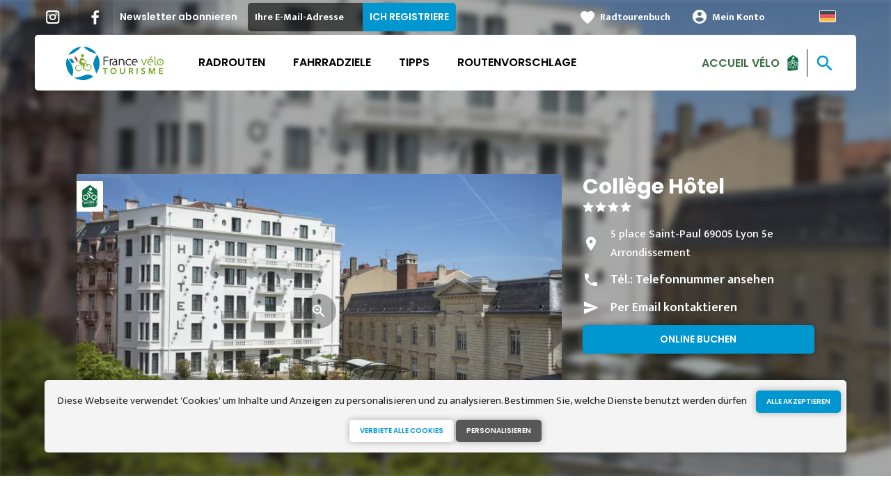

--- FILE ---
content_type: text/html; charset=UTF-8
request_url: https://de.francevelotourisme.com/accommodation/hotels/college-hotel
body_size: 11640
content:
<!DOCTYPE html><html lang="de" dir="ltr"><head><link rel="preconnect" href="https://tiles.loopi-velo.fr" crossorigin/><link rel="preconnect" href="https://analytics.francevelotourisme.com" crossorigin/><link rel="preconnect" href="https://cdn.jsdelivr.net" crossorigin/><link rel="preload" href="/sites/default/themes/france_velo_tourisme/fonts/CACPinafore.woff2" as="font" type="font/woff2" crossorigin/><link rel="preload" href="/themes/fvt/fonts/type_icons-webfont.woff2" as="font" type="font/woff2" crossorigin/><meta charset="utf-8" /><script>var _mtm = _mtm || [];
_mtm.push({'mtm.startTime': (new Date().getTime()), 'event': 'mtm.Start'});
var d=document, g=d.createElement('script'), s=d.getElementsByTagName('script')[0];
g.type='text/javascript'; g.async=true; g.defer=true; g.src='https://analytics.francevelotourisme.com/js/container_G1YZlEfk.js'; s.parentNode.insertBefore(g,s);</script><script>
var _paq = window._paq = window._paq || [];
_paq.push(['setExcludedQueryParams', ['fbclid']]);
_paq.push(['trackPageView']);
_paq.push(['enableLinkTracking']);
(function() {
var u='//analytics.francevelotourisme.com/';
_paq.push(['setTrackerUrl', u+'matomo.php']);
_paq.push(['setSiteId', '1']);
var d=document, g=d.createElement('script'), s=d.getElementsByTagName('script')[0];
g.async=true; g.src=u+'matomo.js'; s.parentNode.insertBefore(g,s);
})();
</script><script>(function(i,s,o,g,r,a,m){i['IntuitivObject']=r;i[r]=i[r]||function(){
(i[r].q=i[r].q||[]).push(arguments)};a=s.createElement(o),
m=s.getElementsByTagName(o)[0];a.async=1;a.src=g;m.parentNode.insertBefore(a,m)
})(window,document,'script','https://fvt.intuitiv-tourisme.fr/lib-intuitiv.min.js','intuitiv');intuitiv('create','_p9-sYTQj97ZS-7f_-8u','https://fvt.intuitiv-tourisme.fr/');</script><meta name="robots" content="noindex" /><meta name="googlebot" content="noindex" /><meta name="description" content="This 4-star hotel, combining design and nostalgia on the theme of the school in a «back to school» atmosphere, has 40 air-conditioned rooms, some with balconies and terraces with stunning views of" /><meta property="og:description" content="This 4-star hotel, combining design and nostalgia on the theme of the school in a «back to school» atmosphere, has 40 air-conditioned rooms, some with balconies and terraces with stunning views of" /><meta property="og:title" content="Collège Hôtel, Hotels in Lyon 5e Arrondissement" /><meta property="og:image" content="https://de.francevelotourisme.com/sites/default/files/styles/ogimage/public/sit/apidae/214869/10132446.jpg.webp?itok=2oDWUDW-" /><meta name="twitter:image" content="https://de.francevelotourisme.com/sites/default/files/styles/twitterimage/public/sit/apidae/214869/10132446.jpg.webp?itok=JCcWDnOI" /><meta name="twitter:image:alt" content="Collège Hôtel, Hotels in Lyon 5e Arrondissement" /><meta property="og:latitude" content="45.765846" /><meta property="og:longitude" content="4.827698" /><meta property="og:url" content="https://de.francevelotourisme.com/accommodation/hotels/college-hotel" /><meta name="twitter:card" content="summary_large_image" /><meta name="twitter:title" content="Collège Hôtel, Hotels in Lyon 5e Arrondissement" /><meta name="twitter:description" content="This 4-star hotel, combining design and nostalgia on the theme of the school in a «back to school» atmosphere, has 40 air-conditioned rooms, some with balconies and terraces with stunning views of" /><meta name="Generator" content="Drupal 10 (https://www.drupal.org)" /><meta name="MobileOptimized" content="width" /><meta name="HandheldFriendly" content="true" /><meta name="viewport" content="width=device-width, initial-scale=1.0" /><link rel="alternate" hreflang="x-default" href="https://www.francevelotourisme.com/hebergements/hotels/college-hotel" /><link rel="canonical" href="https://de.francevelotourisme.com/accommodation/hotels/college-hotel" /><link rel="icon" href="/sites/default/themes/france_velo_tourisme/favicon.ico" type="image/vnd.microsoft.icon" /><title>Collège Hôtel, Hotels in Lyon 5e Arrondissement</title><link rel="stylesheet" media="all" href="/sites/default/files/css/css_1Sy8FVCjl9uXkDPSpcmJgYNFEMJ8Et_x6L6FSrmTYPY.css?delta=0&amp;language=de&amp;theme=france_velo_tourisme&amp;include=eJxtjtEOwyAIRX_IzU8y1NKOBMXgtVn_fraPzV4IORcOZGrIH4oLdQ6bU82cDlZLsOHSC8ddbSF9dZwqdQ_bgSeSiiGQI2WrlTPMIw1YttKUIVb_TTiv4rO9YjVrEu_6LtQW--4aCoFdSJPMpX4_OK_xk9vAhdfge1svf-eKCHIwjSzw6e9nB5db8QPgRl94" /><link rel="stylesheet" media="all" href="//fonts.googleapis.com/icon?family=Material+Icons" /><link rel="stylesheet" media="all" href="//fonts.googleapis.com/icon?family=Material+Icons+Outlined" /><link rel="stylesheet" media="all" href="/sites/default/files/css/css_06EhZx1zzPGhejt1VIdmq88LMfK8tyNpvDd6etsrlD4.css?delta=3&amp;language=de&amp;theme=france_velo_tourisme&amp;include=eJxtjtEOwyAIRX_IzU8y1NKOBMXgtVn_fraPzV4IORcOZGrIH4oLdQ6bU82cDlZLsOHSC8ddbSF9dZwqdQ_bgSeSiiGQI2WrlTPMIw1YttKUIVb_TTiv4rO9YjVrEu_6LtQW--4aCoFdSJPMpX4_OK_xk9vAhdfge1svf-eKCHIwjSzw6e9nB5db8QPgRl94" /><script type="application/ld+json">[{"@context":"http:\/\/schema.org","@type":"LocalBusiness","address":{"@type":"PostalAddress","postalCode":"69005","addressLocality":"Lyon 5e Arrondissement","streetAddress":"5 place Saint-Paul"},"geo":{"@type":"GeoCoordinates","latitude":45.765846,"longitude":4.827698},"description":"This 4-star hotel, combining design and nostalgia on the theme of the school in a \u00abback to school\u00bb atmosphere, has 40 air-conditioned rooms, some with balconies and terraces with stunning views of the city of Lyon. With its unique fa\u00e7ade, created exclusively by Pablo Reinoso for the College Hotel, the exterior is a first glimpse of the surprising theme that awaits you inside. At night, the spectacle offered by the hotel is surprising... At nightfall, the 130 windows are lit up on an extraordinary and unique set of lights. Next to the Coll\u00e8ge H\u00f4tel, the Bar\u00e0gones brings a Latino touch to Old Lyon.\u2022 Free wifi access \u2022 Accessible to people with reduced mobility \u2022 Attached private parkingThe College Hotel was awarded the 'Clef Verte' certification and received the \"Etiquette Environnementale\" label.","name":"Coll\u00e8ge H\u00f4tel","telephone":"0472100505","image":"public:\/\/sit\/apidae\/214869\/10132446.jpg","url":{}},{"@context":"http:\/\/schema.org","@type":"BreadcrumbList","itemListElement":[{"@type":"ListItem","position":1,"item":{"@id":"https:\/\/de.francevelotourisme.com\/","name":"Home"}},{"@type":"ListItem","position":2,"item":{"@id":"https:\/\/de.francevelotourisme.com\/accommodation","name":"Accommodation"}},{"@type":"ListItem","position":3,"item":{"@id":"https:\/\/de.francevelotourisme.com\/accommodation\/hotels","name":"Hotels"}},{"@type":"ListItem","position":4,"item":{"@id":"https:\/\/de.francevelotourisme.com\/accommodation\/hotels\/college-hotel","name":"Coll\u00e8ge H\u00f4tel"}}]}]</script><link rel="apple-touch-icon" sizes="57x57" href="/sites/default/themes/france_velo_tourisme/images/icons/apple-icon-57x57.png"><link rel="apple-touch-icon" sizes="60x60" href="/sites/default/themes/france_velo_tourisme/images/icons/apple-icon-60x60.png"><link rel="apple-touch-icon" sizes="72x72" href="/sites/default/themes/france_velo_tourisme/images/icons/apple-icon-72x72.png"><link rel="apple-touch-icon" sizes="76x76" href="/sites/default/themes/france_velo_tourisme/images/icons/apple-icon-76x76.png"><link rel="apple-touch-icon" sizes="114x114" href="/sites/default/themes/france_velo_tourisme/images/icons/apple-icon-114x114.png"><link rel="apple-touch-icon" sizes="120x120" href="/sites/default/themes/france_velo_tourisme/images/icons/apple-icon-120x120.png"><link rel="apple-touch-icon" sizes="144x144" href="/sites/default/themes/france_velo_tourisme/images/icons/apple-icon-144x144.png"><link rel="apple-touch-icon" sizes="152x152" href="/sites/default/themes/france_velo_tourisme/images/icons/apple-icon-152x152.png"><link rel="apple-touch-icon" sizes="180x180" href="/sites/default/themes/france_velo_tourisme/images/icons/apple-icon-180x180.png"><link rel="icon" type="image/png" sizes="192x192" href="/sites/default/themes/france_velo_tourisme/images/icons/android-icon-192x192.png"><link rel="icon" type="image/png" sizes="32x32" href="/sites/default/themes/france_velo_tourisme/images/icons/favicon-32x32.png"><link rel="icon" type="image/png" sizes="96x96" href="/sites/default/themes/france_velo_tourisme/images/icons/favicon-96x96.png"><link rel="icon" type="image/png" sizes="16x16" href="/sites/default/themes/france_velo_tourisme/images/icons/favicon-16x16.png"><link rel="manifest" href="/sites/default/themes/france_velo_tourisme/images/icons/manifest.json"><meta name="msapplication-TileColor" content="#54b40b"><meta name="msapplication-TileImage" content="/sites/default/themes/france_velo_tourisme/images/icons/ms-icon-144x144.png"><meta name="theme-color" content="#0096cf"><meta name="google-site-verification" content="1DU3dmhxwdPWzVFgxsy8lVnh4JJpxVuKplGJ3iwEfpw" /><meta name="google-site-verification" content="NR0tY4kysvdGrIY-5jsF8nrDSByAa33CcD9K8cfXmoo" /><meta name="p:domain_verify" content="8ad786f1994e189fdea7555159c94eb1"/></head><body> <a href="#main-content" class="visually-hidden focusable"> Direkt zum Inhalt </a><div class="dialog-off-canvas-main-canvas" data-off-canvas-main-canvas><div class="layout-container"> <header id="navigation"><div><div id="block-menu"><div id="menu" class="transparent" ><div class="wrapper-links d-none d-lg-block newsletter"><div><div class="link-share link-share-hover"> <a href="https://www.instagram.com/francevelotourisme/" class="instagram"></a> <a href="https://www.facebook.com/france.velo.tourisme/" class="facebook"></a></div><form class="newsletter-form" data-drupal-selector="newsletter-form" action="/accommodation/hotels/college-hotel" method="post" id="newsletter-form" accept-charset="UTF-8"><div class="js-form-item form-item js-form-type-email form-item-mail form-item-email js-form-item-mail"> <label for="edit-mail--3" class="js-form-required form-required">Newsletter abonnieren</label> <input placeholder="Ihre E-Mail-Adresse" data-drupal-selector="edit-mail" type="email" id="edit-mail--3" name="mail" value="" size="60" maxlength="254" class="form-email required" required="required" aria-required="true" /></div><input autocomplete="off" data-drupal-selector="form-8hi8wnnfcb-g5hkgvnlwrr-1-absxqwpxplevz5yexg" type="hidden" name="form_build_id" value="form-8Hi8WNNfcb_g5HkGvnlwRR_1_ABSxQwPxPlEvz5yexg" /><input data-drupal-selector="edit-newsletter-form" type="hidden" name="form_id" value="newsletter_form" /> <input data-drupal-selector="edit-captcha-sid" type="hidden" name="captcha_sid" value="159296131" /><input data-drupal-selector="edit-captcha-token" type="hidden" name="captcha_token" value="j8G59u2kl2VVqxIfdzrkml8opLoSF0HFVwt70YeY52A" /><input id="recaptcha-v3-token--3" class="recaptcha-v3-token" data-recaptcha-v3-action="recaptcha_v3" data-recaptcha-v3-site-key="6LcmIsMZAAAAAHpvqtlXmPR_BIm42mz6Izvg9-DD" data-drupal-selector="edit-captcha-response" type="hidden" name="captcha_response" value="" /><input data-drupal-selector="edit-is-recaptcha-v3" type="hidden" name="is_recaptcha_v3" value="1" /><div data-drupal-selector="edit-actions" class="form-actions js-form-wrapper form-wrapper" id="edit-actions--3"><input data-drupal-selector="edit-submit" type="submit" id="edit-submit--3" name="op" value="Ich registriere" class="button js-form-submit form-submit" /></div></form><div class="wrapper-links-right"><div><div class="link-espace-pro"> <a href="https://de.francevelotourisme.com/espace-pro">Espace pro</a></div><div class="link-favoris"> <a href="https://de.francevelotourisme.com/meine-radtourenbucher">Radtourenbuch</a></div><div class="menu-user"><div> <a href="https://de.francevelotourisme.com/connexion?destination=sit/objet/b3cc63dd-cfc0-5339-9d3f-d249e546dfea" rel="nofollow">Mein Konto</a></div></div><div class="language-switcher-wrapper"><ul class="language-switcher-language-url"><li hreflang="de" data-drupal-link-system-path="sit/objet/b3cc63dd-cfc0-5339-9d3f-d249e546dfea" class="is-active" aria-current="page"><a href="https://de.francevelotourisme.com/accommodation/hotels/college-hotel" class="language-link is-active" hreflang="de" data-drupal-link-system-path="sit/objet/b3cc63dd-cfc0-5339-9d3f-d249e546dfea" aria-current="page">German</a></li><li hreflang="fr" data-drupal-link-system-path="sit/objet/b3cc63dd-cfc0-5339-9d3f-d249e546dfea"><a href="https://www.francevelotourisme.com/hebergements/hotels/college-hotel" class="language-link" hreflang="fr" data-drupal-link-system-path="sit/objet/b3cc63dd-cfc0-5339-9d3f-d249e546dfea">French</a></li><li hreflang="en" data-drupal-link-system-path="sit/objet/b3cc63dd-cfc0-5339-9d3f-d249e546dfea"><a href="https://en.francevelotourisme.com/accommodation/hotels/college-hotel" class="language-link" hreflang="en" data-drupal-link-system-path="sit/objet/b3cc63dd-cfc0-5339-9d3f-d249e546dfea">Anglais</a></li><li hreflang="nl" data-drupal-link-system-path="sit/objet/b3cc63dd-cfc0-5339-9d3f-d249e546dfea"><a href="https://nl.francevelotourisme.com/accommodation/hotels/college-hotel" class="language-link" hreflang="nl" data-drupal-link-system-path="sit/objet/b3cc63dd-cfc0-5339-9d3f-d249e546dfea">Dutch</a></li></ul></div></div></div></div></div><div class="wrapper-menu container-fluid"><div class="row"><div class="col-2 d-lg-none"> <a href="" class="menu-burger"><span>menu</span>Menü</a></div><div class="col-8 logo"> <a href="/"></a></div><div class="d-none d-lg-block"> <nav><ul class="menu menu-level-0"><li class="d-md-none"><a href="/">Startseite</a></li><li class="couleur-fond menu-item" style="color:#000000;"> <a href="https://de.francevelotourisme.com/radrouten" title="Alle Radrouten in Frankreich" data-drupal-link-system-path="itineraire">Radrouten</a><div class="menu_link_content menu-link-contentmain view-mode-default menu-dropdown menu-dropdown-0 menu-type-default"></div></li><li class="couleur-fond menu-item menu-item--collapsed" style="color:#000000;"> <a href="https://de.francevelotourisme.com/fahrradziele" title="Regionen und Städte, die mit dem Fahrrad unterwegs sind" data-drupal-link-system-path="node/266">Fahrradziele</a><div class="menu_link_content menu-link-contentmain view-mode-default menu-dropdown menu-dropdown-0 menu-type-default"></div></li><li class="couleur-fond menu-item menu-item--collapsed" style="color:#000000;"> <a href="https://de.francevelotourisme.com/tipps" title="Unsere Ratschläge zur Vorbereitung Ihrer Reise in Frankreich" data-drupal-link-system-path="node/49">Tipps</a><div class="menu_link_content menu-link-contentmain view-mode-default menu-dropdown menu-dropdown-0 menu-type-default"></div></li><li class="couleur-fond menu-item" style="color:#000000;"> <a href="https://de.francevelotourisme.com/routenvorschlage" title="Inspirations, bike trip suggestions and cycling holidays" data-drupal-link-system-path="suggestions-de-parcours">Routenvorschlage</a><div class="menu_link_content menu-link-contentmain view-mode-default menu-dropdown menu-dropdown-0 menu-type-default"></div></li><li><div class="accueil-velo"> <a href="https://de.francevelotourisme.com/tipps/accueil-velo">Accueil Vélo</a></div></li></ul></nav></div><div class="col-2 wrapper-links-left"><div class="accueil-velo"> <a href="https://de.francevelotourisme.com/tipps/accueil-velo">Accueil Vélo</a></div><div class="bouton-sagacite"> <a href="" class="bouton-open-sagacite"></a></div></div></div></div><div class="sagacite-form-block"> <a href="#" class="d-md-none close"></a><form class="intuitiv-search-form" data-drupal-selector="intuitiv-search-form" action="/accommodation/hotels/college-hotel" method="post" id="intuitiv-search-form" accept-charset="UTF-8"><div class="js-form-item form-item js-form-type-textfield form-item-termes-recherche form-item-textfield js-form-item-termes-recherche form-no-label"> <input autocomplete="off" title="Ich möchte" data-drupal-selector="edit-termes-recherche" type="text" id="edit-termes-recherche" name="termes_recherche" value="" size="60" maxlength="128" placeholder="Suchen..." class="form-text required" required="required" aria-required="true" /></div><input data-drupal-selector="edit-user" type="hidden" name="user" value="" /><div class="wrapper-autocompletion"></div><input autocomplete="off" data-drupal-selector="form-jreua-fkhmpffqtfwwnyxv-g4fxzcd0vhgacdsumhxi" type="hidden" name="form_build_id" value="form-JrEua_fKHmPffqtFWwNyXv_G4fXzCd0VHgaCDSUMhXI" /><input data-drupal-selector="edit-intuitiv-search-form" type="hidden" name="form_id" value="intuitiv_search_form" /><div data-drupal-selector="edit-actions" class="form-actions js-form-wrapper form-wrapper" id="edit-actions--5"><input data-drupal-selector="edit-submit" type="submit" id="edit-submit--5" name="op" value="search" class="button js-form-submit form-submit" /></div></form></div></div><div id="menu-popin"> <a href="#" class="close"></a><div> <nav><ul class="menu menu-level-0"><li class="d-md-none"><a href="/">Startseite</a></li><li class="couleur-fond menu-item" style="color:#000000;"> <a href="https://de.francevelotourisme.com/radrouten" title="Alle Radrouten in Frankreich" data-drupal-link-system-path="itineraire">Radrouten</a><div class="menu_link_content menu-link-contentmain view-mode-default menu-dropdown menu-dropdown-0 menu-type-default"></div></li><li class="couleur-fond menu-item menu-item--collapsed" style="color:#000000;"> <a href="https://de.francevelotourisme.com/fahrradziele" title="Regionen und Städte, die mit dem Fahrrad unterwegs sind" data-drupal-link-system-path="node/266">Fahrradziele</a><div class="menu_link_content menu-link-contentmain view-mode-default menu-dropdown menu-dropdown-0 menu-type-default"></div></li><li class="couleur-fond menu-item menu-item--collapsed" style="color:#000000;"> <a href="https://de.francevelotourisme.com/tipps" title="Unsere Ratschläge zur Vorbereitung Ihrer Reise in Frankreich" data-drupal-link-system-path="node/49">Tipps</a><div class="menu_link_content menu-link-contentmain view-mode-default menu-dropdown menu-dropdown-0 menu-type-default"></div></li><li class="couleur-fond menu-item" style="color:#000000;"> <a href="https://de.francevelotourisme.com/routenvorschlage" title="Inspirations, bike trip suggestions and cycling holidays" data-drupal-link-system-path="suggestions-de-parcours">Routenvorschlage</a><div class="menu_link_content menu-link-contentmain view-mode-default menu-dropdown menu-dropdown-0 menu-type-default"></div></li><li><div class="accueil-velo"> <a href="https://de.francevelotourisme.com/tipps/accueil-velo">Accueil Vélo</a></div></li></ul></nav><div class="link-espace-pro"> <a href="https://de.francevelotourisme.com/espace-pro">Espace pro</a></div><div class="link-favoris"> <a href="https://de.francevelotourisme.com/meine-radtourenbucher">Radtourenbuch</a></div><div class="menu-user"><div> <a href="https://de.francevelotourisme.com/connexion?destination=sit/objet/b3cc63dd-cfc0-5339-9d3f-d249e546dfea" rel="nofollow">Mein Konto</a></div></div><div class="newsletter-form-mobile"><form class="newsletter-form" data-drupal-selector="newsletter-form-2" action="/accommodation/hotels/college-hotel" method="post" id="newsletter-form--2" accept-charset="UTF-8"><div class="js-form-item form-item js-form-type-email form-item-mail form-item-email js-form-item-mail"> <label for="edit-mail--4" class="js-form-required form-required">Newsletter abonnieren</label> <input placeholder="Ihre E-Mail-Adresse" data-drupal-selector="edit-mail" type="email" id="edit-mail--4" name="mail" value="" size="60" maxlength="254" class="form-email required" required="required" aria-required="true" /></div><input autocomplete="off" data-drupal-selector="form-mad77imjccgfadk-adbwsin1pdlfv-vfrgc5-mm8-3k" type="hidden" name="form_build_id" value="form-mad77ImjCcGfADK_aDbwsIN1pDLfv-vfRGC5-MM8-3k" /><input data-drupal-selector="edit-newsletter-form-2" type="hidden" name="form_id" value="newsletter_form" /> <input data-drupal-selector="edit-captcha-sid" type="hidden" name="captcha_sid" value="159296132" /><input data-drupal-selector="edit-captcha-token" type="hidden" name="captcha_token" value="Q4nnJYB66VMqkTgJubKEEF49wLDJv7MMzA-apIZRpII" /><input id="recaptcha-v3-token--4" class="recaptcha-v3-token" data-recaptcha-v3-action="recaptcha_v3" data-recaptcha-v3-site-key="6LcmIsMZAAAAAHpvqtlXmPR_BIm42mz6Izvg9-DD" data-drupal-selector="edit-captcha-response" type="hidden" name="captcha_response" value="" /><input data-drupal-selector="edit-is-recaptcha-v3" type="hidden" name="is_recaptcha_v3" value="1" /><div data-drupal-selector="edit-actions" class="form-actions js-form-wrapper form-wrapper" id="edit-actions--4"><input data-drupal-selector="edit-submit" type="submit" id="edit-submit--4" name="op" value="Ich registriere" class="button js-form-submit form-submit" /></div></form></div><div class="language-switcher-wrapper"><ul class="language-switcher-language-url"><li hreflang="de" data-drupal-link-system-path="sit/objet/b3cc63dd-cfc0-5339-9d3f-d249e546dfea" class="is-active" aria-current="page"><a href="https://de.francevelotourisme.com/accommodation/hotels/college-hotel" class="language-link is-active" hreflang="de" data-drupal-link-system-path="sit/objet/b3cc63dd-cfc0-5339-9d3f-d249e546dfea" aria-current="page">German</a></li><li hreflang="fr" data-drupal-link-system-path="sit/objet/b3cc63dd-cfc0-5339-9d3f-d249e546dfea"><a href="https://www.francevelotourisme.com/hebergements/hotels/college-hotel" class="language-link" hreflang="fr" data-drupal-link-system-path="sit/objet/b3cc63dd-cfc0-5339-9d3f-d249e546dfea">French</a></li><li hreflang="en" data-drupal-link-system-path="sit/objet/b3cc63dd-cfc0-5339-9d3f-d249e546dfea"><a href="https://en.francevelotourisme.com/accommodation/hotels/college-hotel" class="language-link" hreflang="en" data-drupal-link-system-path="sit/objet/b3cc63dd-cfc0-5339-9d3f-d249e546dfea">Anglais</a></li><li hreflang="nl" data-drupal-link-system-path="sit/objet/b3cc63dd-cfc0-5339-9d3f-d249e546dfea"><a href="https://nl.francevelotourisme.com/accommodation/hotels/college-hotel" class="language-link" hreflang="nl" data-drupal-link-system-path="sit/objet/b3cc63dd-cfc0-5339-9d3f-d249e546dfea">Dutch</a></li></ul></div></div></div></div></div> </header> <main role="main"> <a id="main-content" tabindex="-1"></a><div class="layout-content"><div><div data-drupal-messages-fallback class="hidden"></div><div id="block-france-velo-tourisme-content"> <article data-id="b3cc63dd-cfc0-5339-9d3f-d249e546dfea" data-title="Collège Hôtel" class="fiche-sit full intuitiv-vue" data-id-intuitiv="sit-b3cc63dd-cfc0-5339-9d3f-d249e546dfea"> <header ><div class="blur"><div style="background-image: url(https://de.francevelotourisme.com/sites/default/files/styles/sit_full_width/public/sit/apidae/214869/10132446.jpg.webp?itok=O3rMCRQa)"></div></div><div class="container content-header"><div class="row"><div class="content-wrapper col-12 col-md-4"><h1 class="page-title">Collège Hôtel</h1><div class="classement classement-4-etoiles"></div><div class="d-none d-md-block"><div class="contact"><div class="address">5 place Saint-Paul 69005 Lyon 5e Arrondissement</div><div class="tel">Tél.: <a href="" data-num="0472100505" class="click-tel efficience-click-tel" data-intuitiv-event="telephone">Telefonnummer ansehen</a></div><div><a href="#contact" class="lien-contact efficience-click-contact" data-intuitiv-event="contact">Per Email kontaktieren</a></div><div><a href="http://www.college-hotel.com" class="lien-site bouton full bouton-couleur-1 efficience-click-site" data-intuitiv-event="siteWeb">Online buchen</a></div></div></div></div><div class="image-wrapper col-12 col-md-8"><div class="image"><div class="accueil-velo"></div> <picture> <source srcset="/sites/default/files/styles/sit_full/public/sit/apidae/214869/10132446.jpg.webp?itok=oYI3ezl7 1x" media="(min-width: 0)" type="image/webp" width="770" height="436"/> <img width="770" height="436" src="/sites/default/files/styles/sit_full/public/sit/apidae/214869/10132446.jpg.webp?itok=oYI3ezl7" alt="" loading="lazy" /> </picture> <a href="https://de.francevelotourisme.com/visionneuse/sit/b3cc63dd-cfc0-5339-9d3f-d249e546dfea" class="link-visionneuse use-ajax-get"></a></div></div></div></div> </header><div class="content-fiche container"><div class="row"><div class="col-12 d-md-none"><div class="contact"><div class="address">5 place Saint-Paul 69005 Lyon 5e Arrondissement</div><div class="tel efficience-click-tel">Tél.: <a href="" data-num="0472100505" class="click-tel efficience-click-tel" data-intuitiv-event="telephone">Telefonnummer ansehen</a></div><div><a href="#contact" class="lien-contact efficience-click-contact" data-intuitiv-event="contact">Per Email kontaktieren</a></div><div><a href="http://www.college-hotel.com" class="lien-site bouton full efficience-click-site" data-intuitiv-event="siteWeb">Online buchen</a></div></div></div><div class="col-12 col-md-8"><div class="center"><a href="https://de.francevelotourisme.com/carnet/add/sit%3Ab3cc63dd-cfc0-5339-9d3f-d249e546dfea" rel="nofollow" class="use-ajax bouton bt-carnet" data-type="fiche-sit" data-intuitiv-event="ajouterCarnet">Radtourenbuch hinzufügen</a></div><div class="body-content"> This 4-star hotel, combining design and nostalgia on the theme of the school in a «back to school» atmosphere, has 40 air-conditioned rooms, some with balconies and terraces with stunning views of the city of Lyon.<br />With its unique façade, created exclusively by Pablo Reinoso for the College Hotel, the exterior is a first glimpse of the surprising theme that awaits you inside.<br />At night, the spectacle offered by the hotel is surprising... At nightfall, the 130 windows are lit up on an extraordinary and unique set of lights.<br />Next to the Collège Hôtel, the Baràgones brings a Latino touch to Old Lyon. <br /><br />• Free wifi access<br />• Accessible to people with reduced mobility<br />• Attached private parking<br /><br />The College Hotel was awarded the 'Clef Verte' certification and received the "Etiquette Environnementale" label.</div><div class="infos-label">Diese Einrichtung ist Accueil Vélo und bietet spezielle Dienstleistungen für Radfahrer an.</div><div class="carte-fiche"><div id="carte-loopi"></div></div></div><div id="contact" class="contact-objet-sit col-12 col-md-8"><h2>Contact par <span>mail</span></h2><div class="obligatoire">* Pflichtfelder</div><div class="form-demande container"><form class="contact-message-contact-sit-form contact-message-form contact-form form-contact" data-user-info-from-browser data-drupal-selector="contact-message-contact-sit-form" action="/accommodation/hotels/college-hotel" method="post" id="contact-message-contact-sit-form" accept-charset="UTF-8"> <input autocomplete="off" data-drupal-selector="form-swpgrwug84gsjgdoh7mpvt3wxzfjps61z7hj0kabk-o" type="hidden" name="form_build_id" value="form-SwPgRWuG84gSJgDoh7mpvT3WXZfJps61Z7HJ0kABk-o" /><input data-drupal-selector="edit-contact-message-contact-sit-form" type="hidden" name="form_id" value="contact_message_contact_sit_form" /><div class="field--type-string field--name-field-prenom field--widget-string-textfield js-form-wrapper form-wrapper" data-drupal-selector="edit-field-prenom-wrapper" id="edit-field-prenom-wrapper"><div class="js-form-item form-item js-form-type-textfield form-item-field-prenom-0-value form-item-textfield js-form-item-field-prenom-0-value"> <label for="edit-field-prenom-0-value" class="js-form-required form-required">Votre prénom</label> <input class="js-text-full text-full form-text required" data-drupal-selector="edit-field-prenom-0-value" type="text" id="edit-field-prenom-0-value" name="field_prenom[0][value]" value="" size="60" maxlength="255" placeholder="" required="required" aria-required="true" /></div></div><div class="js-form-item form-item js-form-type-textfield form-item-name form-item-textfield js-form-item-name"> <label for="edit-name" class="js-form-required form-required">Ihr Name</label> <input data-drupal-selector="edit-name" type="text" id="edit-name" name="name" value="" size="60" maxlength="255" class="form-text required" required="required" aria-required="true" /></div><div class="js-form-item form-item js-form-type-email form-item-mail form-item-email js-form-item-mail"> <label for="edit-mail" class="js-form-required form-required">Ihre E-Mail-Adresse</label> <input data-drupal-selector="edit-mail" type="email" id="edit-mail" name="mail" value="" size="60" maxlength="254" class="form-email required" required="required" aria-required="true" /></div><div class="field--type-string field--name-subject field--widget-string-textfield js-form-wrapper form-wrapper" data-drupal-selector="edit-subject-wrapper" id="edit-subject-wrapper"><div class="js-form-item form-item js-form-type-textfield form-item-subject-0-value form-item-textfield js-form-item-subject-0-value"> <label for="edit-subject-0-value" class="js-form-required form-required">Betreff</label> <input class="js-text-full text-full form-text required" data-drupal-selector="edit-subject-0-value" type="text" id="edit-subject-0-value" name="subject[0][value]" value="" size="60" maxlength="100" placeholder="" required="required" aria-required="true" /></div></div><div class="field--type-string-long field--name-message field--widget-string-textarea js-form-wrapper form-wrapper" data-drupal-selector="edit-message-wrapper" id="edit-message-wrapper"><div class="js-form-item form-item js-form-type-textarea form-item-message-0-value form-item-textarea js-form-item-message-0-value"> <label for="edit-message-0-value" class="js-form-required form-required">Nachricht</label><div><textarea class="js-text-full text-full form-textarea required" data-drupal-selector="edit-message-0-value" id="edit-message-0-value" name="message[0][value]" rows="12" cols="60" placeholder="" required="required" aria-required="true"></textarea></div></div></div> <input data-drupal-selector="edit-captcha-sid" type="hidden" name="captcha_sid" value="159296129" /><input data-drupal-selector="edit-captcha-token" type="hidden" name="captcha_token" value="BCT6r5Zr70tO5b88TI69-ws8HpfBRkYiSHmWIcBvNIs" /><input id="recaptcha-v3-token" class="recaptcha-v3-token" data-recaptcha-v3-action="recaptcha_v3" data-recaptcha-v3-site-key="6LcmIsMZAAAAAHpvqtlXmPR_BIm42mz6Izvg9-DD" data-drupal-selector="edit-captcha-response" type="hidden" name="captcha_response" value="" /><input data-drupal-selector="edit-is-recaptcha-v3" type="hidden" name="is_recaptcha_v3" value="1" /><div class="js-form-item form-item js-form-type-checkbox form-item-optinrgpd form-item-checkbox js-form-item-optinrgpd"> <input data-drupal-selector="edit-optinrgpd" type="checkbox" id="edit-optinrgpd" name="optinrgpd" value="1" class="form-checkbox required" required="required" aria-required="true" /> <label for="edit-optinrgpd" class="option js-form-required form-required">Mit dem Absenden dieses Formulars stimme ich zu, dass die eingegebenen Informationen zur Bearbeitung der gesendeten Nachricht verwendet werden.</label></div><div data-drupal-selector="edit-actions" class="form-actions js-form-wrapper form-wrapper" id="edit-actions"><input data-drupal-selector="edit-submit" type="submit" id="edit-submit" name="op" value="Nachricht senden" class="button button--primary js-form-submit form-submit" /></div><div class="message-rgpd"> Die im Rahmen dieses Formulars gesammelten Daten werden von France Vélo Tourisme zum Zweck der Beantwortung Ihrer Informationsanfrage verarbeitet. Gemäß den geltenden Vorschriften zum Schutz personenbezogener Daten können Sie Ihre Rechte ausüben oder weitere Informationen erhalten, indem Sie sich per <a href="https://de.francevelotourisme.com/contact/demande_d_information">E-Mail</a>.</div></form></div></div><div class="col-12 col-md-8 bouton-signaler"> <a href="#" id="bouton-signaler" class="bouton">Ein Problem mit dieser Einrichtung melden</a></div><div id="signaler" class="contact-objet-sit col-12 col-md-8"><h2>Ein Problem mit dieser Einrichtung melden</h2><div class="obligatoire">* Pflichtfelder</div><div class="form-demande container"><form class="contact-message-signaler-un-probleme-form contact-message-form contact-form form-contact" data-user-info-from-browser data-drupal-selector="contact-message-signaler-un-probleme-form" action="/accommodation/hotels/college-hotel" method="post" id="contact-message-signaler-un-probleme-form" accept-charset="UTF-8"><div class="js-form-item form-item js-form-type-email form-item-mail form-item-email js-form-item-mail"> <label for="edit-mail--2" class="js-form-required form-required">Ihre E-Mail-Adresse</label> <input data-drupal-selector="edit-mail" type="email" id="edit-mail--2" name="mail" value="" size="60" maxlength="254" class="form-email required" required="required" aria-required="true" /></div><input autocomplete="off" data-drupal-selector="form-iqviodrxivoyee4jorwf5mhbz-aw2yq8w1-znzcnubm" type="hidden" name="form_build_id" value="form-iqvIODrXivOyee4jORwf5MHBz_aw2Yq8W1_ZNZcnubM" /><input data-drupal-selector="edit-contact-message-signaler-un-probleme-form" type="hidden" name="form_id" value="contact_message_signaler_un_probleme_form" /><div class="field--type-string field--name-subject field--widget-string-textfield js-form-wrapper form-wrapper" data-drupal-selector="edit-subject-wrapper" id="edit-subject-wrapper--2"><div class="js-form-item form-item js-form-type-textfield form-item-subject-0-value form-item-textfield js-form-item-subject-0-value"> <label for="edit-subject-0-value--2" class="js-form-required form-required">Betreff</label> <input class="js-text-full text-full form-text required" data-drupal-selector="edit-subject-0-value" type="text" id="edit-subject-0-value--2" name="subject[0][value]" value="" size="60" maxlength="100" placeholder="" required="required" aria-required="true" /></div></div><div class="field--type-string-long field--name-message field--widget-string-textarea js-form-wrapper form-wrapper" data-drupal-selector="edit-message-wrapper" id="edit-message-wrapper--2"><div class="js-form-item form-item js-form-type-textarea form-item-message-0-value form-item-textarea js-form-item-message-0-value"> <label for="edit-message-0-value--2" class="js-form-required form-required">Nachricht</label><div><textarea class="js-text-full text-full form-textarea required" data-drupal-selector="edit-message-0-value" id="edit-message-0-value--2" name="message[0][value]" rows="12" cols="60" placeholder="" required="required" aria-required="true"></textarea></div></div></div> <input data-drupal-selector="edit-captcha-sid" type="hidden" name="captcha_sid" value="159296130" /><input data-drupal-selector="edit-captcha-token" type="hidden" name="captcha_token" value="8iylXAQWmwe8u_N3FUV7XLE1LFHUPNdc8R5FNyGp_po" /><input id="recaptcha-v3-token--2" class="recaptcha-v3-token" data-recaptcha-v3-action="recaptcha_v3" data-recaptcha-v3-site-key="6LcmIsMZAAAAAHpvqtlXmPR_BIm42mz6Izvg9-DD" data-drupal-selector="edit-captcha-response" type="hidden" name="captcha_response" value="" /><input data-drupal-selector="edit-is-recaptcha-v3" type="hidden" name="is_recaptcha_v3" value="1" /><div class="js-form-item form-item js-form-type-checkbox form-item-optinrgpd form-item-checkbox js-form-item-optinrgpd"> <input data-drupal-selector="edit-optinrgpd" type="checkbox" id="edit-optinrgpd--2" name="optinrgpd" value="1" class="form-checkbox required" required="required" aria-required="true" /> <label for="edit-optinrgpd--2" class="option js-form-required form-required">Mit dem Absenden dieses Formulars stimme ich zu, dass die eingegebenen Informationen zur Bearbeitung der gesendeten Nachricht verwendet werden.</label></div><div data-drupal-selector="edit-actions" class="form-actions js-form-wrapper form-wrapper" id="edit-actions--2"><input data-drupal-selector="edit-submit" type="submit" id="edit-submit--2" name="op" value="Nachricht senden" class="button button--primary js-form-submit form-submit" /></div><div class="message-rgpd"> Die im Rahmen dieses Formulars gesammelten Daten werden von France Vélo Tourisme zum Zweck der Beantwortung Ihrer Informationsanfrage verarbeitet. Gemäß den geltenden Vorschriften zum Schutz personenbezogener Daten können Sie Ihre Rechte ausüben oder weitere Informationen erhalten, indem Sie sich per <a href="https://de.francevelotourisme.com/contact/demande_d_information">E-Mail</a>.</div></form></div></div></div></div><div class="menu-actions-sticky d-md-none"><div class="menu"><div class="row"><div class="col-3"> <a href="tel:0472100505" class="efficience-click-tel" data-intuitiv-event="telephone" data-icon="phone">Telefon</a></div><div class="col-3"> <a href="#contact" class="efficience-click-contact" data-intuitiv-event="contact" data-icon="mail">E-Mail</a></div><div class="col-3"> <a href="https://de.francevelotourisme.com/itineraire/gps?points=%5B%7B%22coordinates%22%3A%5B4.827698%2C45.765846%5D%2C%22label%22%3A%22Coll%5Cu00e8ge%20H%5Cu00f4tel%22%7D%5D" data-intuitiv-event="rejoindre" data-icon="navigation">Radroute</a></div><div class="col-3"> <a href="https://de.francevelotourisme.com/carnet/add/sit%3Ab3cc63dd-cfc0-5339-9d3f-d249e546dfea" rel="nofollow" class="use-ajax bt-carnet" data-type="fiche-sit" data-intuitiv-event="ajouterCarnet" data-icon="favorite_border">Radtourenbuch</a></div></div></div></div></article></div></div></div> </main> <footer role="contentinfo"><div><div id="block-quisommesnous"><div class="qui-sommes-nous"><div class="container"><div class="head"> <a href="/" class="logo"></a><div class="link-share"> <a href="https://www.instagram.com/francevelotourisme/" class="instagram"></a> <a href="https://www.facebook.com/france.velo.tourisme/" class="facebook"></a></div></div><div class="row"><div class="d-none d-md-block col-md-12"><h3>Wer sind wir?</h3></div><div class="d-none d-md-block col-md-7"><p>France Vélo Tourisme ist ein gemeinnütziger Verein für die Entwicklung des Fahrradtourismus in Frankreich.</p></div><div class="col-6 col-md-2"> <a href="https://de.francevelotourisme.com/node/340" class="bouton full bouton-blanc">Mehr erfahren</a></div><div class="col-6 col-md-3"> <a href="https://de.francevelotourisme.com/node/445" class="bouton full bouton-couleur-1">Kontakt</a></div></div></div></div></div><div class="container"><div id="block-menuitineraire"><h3>Alle Partnerrouten und Partnerreiseziele</h3><ul><li><a href="https://de.francevelotourisme.com/radroute/la-grande-traversee-du-volcan-a-velo-grosse-vulkanuberquerung-per-rad" hreflang="de">La Grande Traversée du Volcan à vélo - Große Vulkanüberquerung per Rad</a></li><li><a href="https://de.francevelotourisme.com/radroute/via-fluvia" hreflang="de">Via Fluvia</a></li><li><a href="https://de.francevelotourisme.com/radroute/saint-jacques-a-velo-franzosischer-jakobsradweg" hreflang="de">Saint-Jacques à vélo - Französischer Jakobsradweg</a></li><li><a href="https://de.francevelotourisme.com/radroute/vallee-de-la-baise" hreflang="de">Vallée de la Baïse</a></li><li><a href="https://de.francevelotourisme.com/radroute/p-tites-routes-du-soleil-kleine-sonnenrouten" hreflang="de">P&#039;tites Routes du Soleil - Kleine Sonnenrouten</a></li><li><a href="https://de.francevelotourisme.com/radroute/la-belle-via" hreflang="de">La Belle Via</a></li><li><a href="https://de.francevelotourisme.com/radroute/grande-traversee-du-jura-a-vtt-grosse-juradurchquerung-per-mtb" hreflang="de">Grande Traversée du Jura à VTT - Große Juradurchquerung per MTB</a></li><li><a href="https://de.francevelotourisme.com/radroute/tour-de-gironde-radrundweg" hreflang="de">Tour de Gironde-Radrundweg</a></li><li><a href="https://de.francevelotourisme.com/radroute/avenue-verte-london-paris" hreflang="de">Avenue Verte London-Paris</a></li><li><a href="https://de.francevelotourisme.com/radroute/regalante" hreflang="de">Régalante</a></li><li><a href="https://de.francevelotourisme.com/radroute/grande-traversee-de-la-corse-a-velo-gt20" hreflang="de">Grande Traversée de la Corse à vélo - GT20</a></li><li><a href="https://de.francevelotourisme.com/radroute/grande-traversee-du-jura-per-rad-grosse-juradurchquerung" hreflang="de">Grande Traversée du Jura per Rad - Große Juradurchquerung</a></li><li><a href="https://de.francevelotourisme.com/radroute/via-allier" hreflang="de">Via Allier</a></li><li><a href="https://de.francevelotourisme.com/radroute/la-velomaritime-eurovelo-4" hreflang="de">La Vélomaritime / EuroVelo 4</a></li><li><a href="https://de.francevelotourisme.com/radroute/tour-du-ventoux-radrundweg" hreflang="de">Tour du Ventoux - Radrundweg</a></li><li><a href="https://de.francevelotourisme.com/radroute/die-francovelosuisse" hreflang="de">Die FrancoVéloSuisse</a></li><li><a href="https://de.francevelotourisme.com/radroute/seine-radweg" hreflang="de">Seine-Radweg</a></li><li><a href="https://de.francevelotourisme.com/radroute/von-carhaix-nach-st-meen-le-grand-radwanderweg-v6-bretagne" hreflang="de">Von Carhaix nach St-Méen-le-Grand - Radwanderweg V6 Bretagne</a></li><li><a href="https://de.francevelotourisme.com/radroute/viarhona" hreflang="de">ViaRhôna</a></li><li><a href="https://de.francevelotourisme.com/radroute/radwanderweg-vallee-de-la-somme" hreflang="de">Radwanderweg Vallée de la Somme</a></li><li><a href="https://de.francevelotourisme.com/radroute/route-des-grandes-alpes-r-mit-dem-fahrrad" hreflang="de">Route des Grandes Alpes® mit dem Fahrrad</a></li><li><a href="https://de.francevelotourisme.com/radroute/eurovelo-5-moselle-elsass" hreflang="de">EuroVelo 5 - Moselle / Elsass</a></li><li><a href="https://de.francevelotourisme.com/radroute/la-veloccitanie" hreflang="de">La Véloccitanie</a></li><li><a href="https://de.francevelotourisme.com/radroute/saint-jacques-a-velo-via-vezelay" hreflang="de">Saint-Jacques à vélo - Via Vézelay</a></li><li><a href="https://de.francevelotourisme.com/radroute/grand-tour-des-prealpes-d-azur-a-velo" hreflang="de">Grand Tour des Préalpes d&#039;Azur à vélo</a></li><li><a href="https://de.francevelotourisme.com/radroute/saint-malo-nach-rhuys-radwanderweg-v3-bretagne" hreflang="de">Saint-Malo nach Rhuys - Radwanderweg V3 Bretagne</a></li><li><a href="https://de.francevelotourisme.com/radroute/tour-de-bourgogne-burgund-radrundweg" hreflang="de">Tour de Bourgogne – Burgund-Radrundweg</a></li><li><a href="https://de.francevelotourisme.com/radroute/la-vagabonde" hreflang="de">La Vagabonde</a></li><li><a href="https://de.francevelotourisme.com/radroute/grande-traversee-du-massif-central-per-mountainbike" hreflang="de">Grande Traversée du Massif Central per Mountainbike</a></li><li><a href="https://de.francevelotourisme.com/radroute/rund-um-den-luberon-radweg" hreflang="de">Rund um den Luberon-Radweg</a></li><li><a href="https://de.francevelotourisme.com/radroute/la-veloscenie" hreflang="de">La Véloscénie</a></li><li><a href="https://de.francevelotourisme.com/radroute/nantes-mit-dem-fahrrad" hreflang="de">Nantes mit dem Fahrrad</a></li><li><a href="https://de.francevelotourisme.com/radroute/la-trace-du-courlis-le-chemin-vert" hreflang="de">La trace du Courlis / Le Chemin vert</a></li><li><a href="https://de.francevelotourisme.com/radroute/die-voie-verte-radwege-des-departements-mayenne" hreflang="de">Die „Voie Verte“-Radwege des Departements Mayenne</a></li><li><a href="https://de.francevelotourisme.com/radroute/la-mediterranee-a-velo-die-franzosische-mittelmeer-radroute" hreflang="de">La Méditerranée à vélo - die französische Mittelmeer-Radroute</a></li><li><a href="https://de.francevelotourisme.com/radroute/radfernweg-canal-des-2-mers-vom-atlantik-zum-mittelmeer" hreflang="de">Radfernweg Canal des 2 Mers - Vom Atlantik zum Mittelmeer</a></li><li><a href="https://de.francevelotourisme.com/radroute/la-vallee-du-loir-a-velo-loir-tal-radweg" hreflang="de">La Vallée du Loir à vélo - Loir-Tal Radweg</a></li><li><a href="https://de.francevelotourisme.com/radroute/la-littorale" hreflang="de">La Littorale</a></li><li><a href="https://de.francevelotourisme.com/radroute/la-meuse-a-velo-maasradweg" hreflang="de">La Meuse à vélo - Maasradweg</a></li><li><a href="https://de.francevelotourisme.com/radroute/velocean" hreflang="de">Vélocéan</a></li><li><a href="https://de.francevelotourisme.com/radroute/von-saint-brieuc-nach-lorient-radwanderweg-v8-bretagne" hreflang="de">Von Saint-Brieuc nach Lorient - Radwanderweg V8 Bretagne</a></li><li><a href="https://de.francevelotourisme.com/radroute/le-canal-de-la-marne-au-rhin-a-velo" hreflang="de">Le canal de la Marne au Rhin à vélo</a></li><li><a href="https://de.francevelotourisme.com/radroute/grande-traversee-vtt-transverdon" hreflang="de">Grande Traversée VTT TransVerdon</a></li><li><a href="https://de.francevelotourisme.com/radroute/velosud" hreflang="de">Vélosud</a></li><li><a href="https://de.francevelotourisme.com/radroute/roscoff-nach-concarneau-radwanderweg-v7-bretagne" hreflang="de">Roscoff nach Concarneau - Radwanderweg V7 Bretagne</a></li><li><a href="https://de.francevelotourisme.com/radroute/la-voie-bleue-moselle-saone-radweg" hreflang="de">La Voie Bleue - Moselle-Saône Radweg</a></li><li><a href="https://de.francevelotourisme.com/radroute/la-durance-a-velo" hreflang="de">La Durance à vélo</a></li><li><a href="https://de.francevelotourisme.com/radroute/veloroute-du-lin" hreflang="de">Véloroute du Lin</a></li><li><a href="https://de.francevelotourisme.com/radroute/eurovelo-15-rheinradweg" hreflang="de">EuroVelo 15 - Rheinradweg</a></li><li><a href="https://de.francevelotourisme.com/radroute/der-nantes-brest-kanal" hreflang="de">Der Nantes-Brest-Kanal</a></li><li><a href="https://de.francevelotourisme.com/radroute/sudburgund-chalon-sur-saone-macon" hreflang="de">Südburgund: Chalon-sur-Saône / Mâcon</a></li><li><a href="https://de.francevelotourisme.com/radroute/radwanderweg-la-flow-velo" hreflang="de">Radwanderweg La Flow Vélo</a></li><li><a href="https://de.francevelotourisme.com/radroute/grande-traversee-du-rhone-per-mtb" hreflang="de">Grande Traversée du Rhône per MTB</a></li><li><a href="https://de.francevelotourisme.com/radroute/velowestnormandy" hreflang="de">VéloWestNormandy</a></li><li><a href="https://de.francevelotourisme.com/radroute/veloroute-littorale" hreflang="de">Véloroute littorale</a></li><li><a href="https://de.francevelotourisme.com/radroute/la-velobuissonniere" hreflang="de">La Vélobuissonnière</a></li><li><a href="https://de.francevelotourisme.com/radroute/tour-du-jura-velo-loisirs" hreflang="de">Tour du Jura Vélo - Loisirs</a></li><li><a href="https://de.francevelotourisme.com/radroute/la-velo-francette" hreflang="de">La Vélo Francette</a></li><li><a href="https://de.francevelotourisme.com/radroute/velideale" hreflang="de">Vélidéale</a></li><li><a href="https://de.francevelotourisme.com/radroute/grande-traversee-de-l-ardeche-vtt-grosse-mtb-tour-durch-die-ardeche" hreflang="de">Grande Traversée de l&#039;Ardèche VTT - Große MTB-Tour durch die Ardèche</a></li><li><a href="https://de.francevelotourisme.com/radroute/grande-traversee-vtt-l-alpes-provence" hreflang="de">Grande Traversée VTT L&#039;Alpes-Provence</a></li><li><a href="https://de.francevelotourisme.com/radroute/l-indre-a-velo-indre-radweg" hreflang="de">L&#039;Indre à Vélo - Indre-Radweg</a></li><li><a href="https://de.francevelotourisme.com/radroute/saint-malo-nach-arzal-radwanderweg-v2-bretagne" hreflang="de">Saint-Malo nach Arzal: Radwanderweg V2 Bretagne</a></li><li><a href="https://de.francevelotourisme.com/radroute/p-tite-gtj-a-velo" hreflang="de">P’tite GTJ à vélo</a></li><li><a href="https://de.francevelotourisme.com/radroute/via-venaissia" hreflang="de">Via Venaissia</a></li><li><a href="https://de.francevelotourisme.com/radroute/itinerance-verte-en-autunois-morvan" hreflang="de">Itinérance Verte en Autunois-Morvan</a></li><li><a href="https://de.francevelotourisme.com/radroute/canal-entre-champagne-et-bourgogne" hreflang="de">Canal entre Champagne et Bourgogne</a></li><li><a href="https://de.francevelotourisme.com/radroute/dolce-via" hreflang="de">Dolce Via</a></li><li><a href="https://de.francevelotourisme.com/radroute/vendee-velo-tour-vendee-radrundweg" hreflang="de">Vendée Vélo Tour - Vendée-Radrundweg</a></li><li><a href="https://de.francevelotourisme.com/radroute/la-velodyssee" hreflang="de">La Vélodyssée</a></li><li><a href="https://de.francevelotourisme.com/radroute/lot-tal-radweg" hreflang="de">Lot-Tal Radweg</a></li><li><a href="https://de.francevelotourisme.com/radroute/tour-de-creuse-radrundweg" hreflang="de">Tour de Creuse - Radrundweg</a></li><li><a href="https://de.francevelotourisme.com/radroute/entre-rhin-et-loire-a-velo-eurovelo-6" hreflang="de">Entre Rhin et Loire à vélo / EuroVelo 6</a></li><li><a href="https://de.francevelotourisme.com/radroute/tour-du-jura-sport-sportlicher-jura-radrundweg" hreflang="de">Tour du Jura Sport - Sportlicher Jura-Radrundweg</a></li><li><a href="https://de.francevelotourisme.com/radroute/voie-bressane" hreflang="de">Voie Bressane</a></li><li><a href="https://de.francevelotourisme.com/radroute/veloire" hreflang="de">Véloire</a></li><li><a href="https://de.francevelotourisme.com/radroute/chateau-gontier-chateaubriant" hreflang="de">Château-Gontier – Châteaubriant</a></li><li><a href="https://de.francevelotourisme.com/radroute/vallee-et-gorges-de-l-aveyron-per-rad" hreflang="de">Vallée et Gorges de l&#039;Aveyron per Rad</a></li><li><a href="https://de.francevelotourisme.com/radroute/die-scandiberique-eurovelo-3" hreflang="de">Die Scandibérique / EuroVelo 3</a></li><li><a href="https://de.francevelotourisme.com/radroute/la-loire-a-velo-loire-radweg" hreflang="de">La Loire à Vélo - Loire Radweg</a></li></ul></div><div class="row menu-footer"><div class="col-12 col-md-4"></div><div class="col-12 col-md-4"></div><div class="col-12 col-md-4"></div></div></div><div class="wrapper-menu-footer"><div class="container"> <nav role="navigation" aria-labelledby="block-pieddepage-menu" id="block-pieddepage"><ul><li> <a href="https://de.francevelotourisme.com/legal-notice" data-drupal-link-system-path="node/360">Rechtliche Informationen</a></li><li> <a href="https://de.francevelotourisme.com/privacy-policy" data-drupal-link-system-path="node/721">Privacy policy</a></li><li><a href="" class="open-tarteaucitron">Cookie-Verwaltung</a></li></ul> </nav><div class="realisation"> <span>Réalisation</span> <a href="https://www.studiojuillet.com/" class="moustic"></a> <a href="https://www.francevelotourisme.com/" class="fvt"></a></div></div></div></div> </footer></div></div><script type="application/json" data-drupal-selector="drupal-settings-json">{"path":{"baseUrl":"\/","pathPrefix":"","currentPath":"sit\/objet\/b3cc63dd-cfc0-5339-9d3f-d249e546dfea","currentPathIsAdmin":false,"isFront":false,"currentLanguage":"de"},"pluralDelimiter":"\u0003","suppressDeprecationErrors":true,"ajaxPageState":{"libraries":"[base64]","theme":"france_velo_tourisme","theme_token":null},"ajaxTrustedUrl":{"form_action_p_pvdeGsVG5zNF_XLGPTvYSKCf43t8qZYSwcfZl2uzM":true,"https:\/\/de.francevelotourisme.com\/accommodation\/hotels\/college-hotel?ajax_form=1":true},"fvt":{"marqueBlanche":"e34be1a3-6d2c-42eb-a2bb-f78041ef3234"},"tarteaucitron":{"options":{"privacyUrl":"","hashtag":"#tarteaucitron","cookieName":"tarteaucitron","orientation":"top","showAlertSmall":false,"refuseAll":false,"cookieslist":true,"adblocker":false,"AcceptAllCta":true,"highPrivacy":true,"handleBrowserDNTRequest":false,"removeCredit":true,"moreInfoLink":true,"showIcon":false},"services":["youtube",{"id":"facebookpixel","pixelId":"485585795581522"}]},"carte":{"settings":{"optionsCarte":{"center":[2.43896484375,46.52863469527167],"zoom":5,"style":"https:\/\/tiles.loopi-velo.fr\/styles\/fvt\/style.json"},"color":"#0096cf","color2":"#54b40b","projet":null,"cache":1767768487},"actions":{"showmarkersWhithFitBounds":{"type":"FeatureCollection","features":[{"type":"Feature","geometry":{"type":"Point","coordinates":[4.827698,45.765846]},"properties":{"id":"b3cc63dd-cfc0-5339-9d3f-d249e546dfea","type":"sit","title":"Coll\u00e8ge H\u00f4tel","isMarker":true,"cursor":"pointer","sous_categorie":"hotels","categorie":"hebergements","accueilvelo":true}}]},"showitineraires":true},"fitBounds":false,"targetLien":"page"},"ajax":{"edit-captcha-response--2":{"callback":"recaptcha_v3_ajax_callback","event":"change","url":"https:\/\/de.francevelotourisme.com\/accommodation\/hotels\/college-hotel?ajax_form=1","httpMethod":"POST","dialogType":"ajax","submit":{"_triggering_element_name":"captcha_response"}},"edit-captcha-response":{"callback":"recaptcha_v3_ajax_callback","event":"change","url":"https:\/\/de.francevelotourisme.com\/accommodation\/hotels\/college-hotel?ajax_form=1","httpMethod":"POST","dialogType":"ajax","submit":{"_triggering_element_name":"captcha_response"}},"edit-captcha-response--4":{"callback":"recaptcha_v3_ajax_callback","event":"change","url":"https:\/\/de.francevelotourisme.com\/accommodation\/hotels\/college-hotel?ajax_form=1","httpMethod":"POST","dialogType":"ajax","submit":{"_triggering_element_name":"captcha_response"}},"edit-captcha-response--3":{"callback":"recaptcha_v3_ajax_callback","event":"change","url":"https:\/\/de.francevelotourisme.com\/accommodation\/hotels\/college-hotel?ajax_form=1","httpMethod":"POST","dialogType":"ajax","submit":{"_triggering_element_name":"captcha_response"}}},"intuitivAutocompletion":"https:\/\/fvt.intuitiv-tourisme.fr\/autocomplete","user":{"uid":0,"permissionsHash":"141ae919bd8ef471bbc08557a939771dd138b01ac9250f50e526ec310d8c9e9a"}}</script><script src="https://www.google.com/recaptcha/api.js?render=6LcmIsMZAAAAAHpvqtlXmPR_BIm42mz6Izvg9-DD" defer async></script><script src="/sites/default/files/js/js_xPkBw_pZ1do8tHI1WR4AC47LRgoMms5MbZT00jKGLX0.js?scope=footer&amp;delta=1&amp;language=de&amp;theme=france_velo_tourisme&amp;include=eJxtjNEOgzAIRX-osw_7IFMpOkyFjtIm_v2q2xIffCHccw-AKPqoNYc0zKKbgwMQGyp3tL4r6v5t5mZ-STKF9Ci2J-LFda-SURtBmBFM1IdqArLlhEbCd8Yf3XWKkbSvx2kSyeTPOUBQwx8pZINMK5rrZsgGrzC2p78Gp0uOx9uCbP4aPq3BXsc"></script></body></html>

--- FILE ---
content_type: text/html; charset=utf-8
request_url: https://www.google.com/recaptcha/api2/anchor?ar=1&k=6LcmIsMZAAAAAHpvqtlXmPR_BIm42mz6Izvg9-DD&co=aHR0cHM6Ly9kZS5mcmFuY2V2ZWxvdG91cmlzbWUuY29tOjQ0Mw..&hl=en&v=PoyoqOPhxBO7pBk68S4YbpHZ&size=invisible&anchor-ms=20000&execute-ms=30000&cb=7vznfeeg15ch
body_size: 48867
content:
<!DOCTYPE HTML><html dir="ltr" lang="en"><head><meta http-equiv="Content-Type" content="text/html; charset=UTF-8">
<meta http-equiv="X-UA-Compatible" content="IE=edge">
<title>reCAPTCHA</title>
<style type="text/css">
/* cyrillic-ext */
@font-face {
  font-family: 'Roboto';
  font-style: normal;
  font-weight: 400;
  font-stretch: 100%;
  src: url(//fonts.gstatic.com/s/roboto/v48/KFO7CnqEu92Fr1ME7kSn66aGLdTylUAMa3GUBHMdazTgWw.woff2) format('woff2');
  unicode-range: U+0460-052F, U+1C80-1C8A, U+20B4, U+2DE0-2DFF, U+A640-A69F, U+FE2E-FE2F;
}
/* cyrillic */
@font-face {
  font-family: 'Roboto';
  font-style: normal;
  font-weight: 400;
  font-stretch: 100%;
  src: url(//fonts.gstatic.com/s/roboto/v48/KFO7CnqEu92Fr1ME7kSn66aGLdTylUAMa3iUBHMdazTgWw.woff2) format('woff2');
  unicode-range: U+0301, U+0400-045F, U+0490-0491, U+04B0-04B1, U+2116;
}
/* greek-ext */
@font-face {
  font-family: 'Roboto';
  font-style: normal;
  font-weight: 400;
  font-stretch: 100%;
  src: url(//fonts.gstatic.com/s/roboto/v48/KFO7CnqEu92Fr1ME7kSn66aGLdTylUAMa3CUBHMdazTgWw.woff2) format('woff2');
  unicode-range: U+1F00-1FFF;
}
/* greek */
@font-face {
  font-family: 'Roboto';
  font-style: normal;
  font-weight: 400;
  font-stretch: 100%;
  src: url(//fonts.gstatic.com/s/roboto/v48/KFO7CnqEu92Fr1ME7kSn66aGLdTylUAMa3-UBHMdazTgWw.woff2) format('woff2');
  unicode-range: U+0370-0377, U+037A-037F, U+0384-038A, U+038C, U+038E-03A1, U+03A3-03FF;
}
/* math */
@font-face {
  font-family: 'Roboto';
  font-style: normal;
  font-weight: 400;
  font-stretch: 100%;
  src: url(//fonts.gstatic.com/s/roboto/v48/KFO7CnqEu92Fr1ME7kSn66aGLdTylUAMawCUBHMdazTgWw.woff2) format('woff2');
  unicode-range: U+0302-0303, U+0305, U+0307-0308, U+0310, U+0312, U+0315, U+031A, U+0326-0327, U+032C, U+032F-0330, U+0332-0333, U+0338, U+033A, U+0346, U+034D, U+0391-03A1, U+03A3-03A9, U+03B1-03C9, U+03D1, U+03D5-03D6, U+03F0-03F1, U+03F4-03F5, U+2016-2017, U+2034-2038, U+203C, U+2040, U+2043, U+2047, U+2050, U+2057, U+205F, U+2070-2071, U+2074-208E, U+2090-209C, U+20D0-20DC, U+20E1, U+20E5-20EF, U+2100-2112, U+2114-2115, U+2117-2121, U+2123-214F, U+2190, U+2192, U+2194-21AE, U+21B0-21E5, U+21F1-21F2, U+21F4-2211, U+2213-2214, U+2216-22FF, U+2308-230B, U+2310, U+2319, U+231C-2321, U+2336-237A, U+237C, U+2395, U+239B-23B7, U+23D0, U+23DC-23E1, U+2474-2475, U+25AF, U+25B3, U+25B7, U+25BD, U+25C1, U+25CA, U+25CC, U+25FB, U+266D-266F, U+27C0-27FF, U+2900-2AFF, U+2B0E-2B11, U+2B30-2B4C, U+2BFE, U+3030, U+FF5B, U+FF5D, U+1D400-1D7FF, U+1EE00-1EEFF;
}
/* symbols */
@font-face {
  font-family: 'Roboto';
  font-style: normal;
  font-weight: 400;
  font-stretch: 100%;
  src: url(//fonts.gstatic.com/s/roboto/v48/KFO7CnqEu92Fr1ME7kSn66aGLdTylUAMaxKUBHMdazTgWw.woff2) format('woff2');
  unicode-range: U+0001-000C, U+000E-001F, U+007F-009F, U+20DD-20E0, U+20E2-20E4, U+2150-218F, U+2190, U+2192, U+2194-2199, U+21AF, U+21E6-21F0, U+21F3, U+2218-2219, U+2299, U+22C4-22C6, U+2300-243F, U+2440-244A, U+2460-24FF, U+25A0-27BF, U+2800-28FF, U+2921-2922, U+2981, U+29BF, U+29EB, U+2B00-2BFF, U+4DC0-4DFF, U+FFF9-FFFB, U+10140-1018E, U+10190-1019C, U+101A0, U+101D0-101FD, U+102E0-102FB, U+10E60-10E7E, U+1D2C0-1D2D3, U+1D2E0-1D37F, U+1F000-1F0FF, U+1F100-1F1AD, U+1F1E6-1F1FF, U+1F30D-1F30F, U+1F315, U+1F31C, U+1F31E, U+1F320-1F32C, U+1F336, U+1F378, U+1F37D, U+1F382, U+1F393-1F39F, U+1F3A7-1F3A8, U+1F3AC-1F3AF, U+1F3C2, U+1F3C4-1F3C6, U+1F3CA-1F3CE, U+1F3D4-1F3E0, U+1F3ED, U+1F3F1-1F3F3, U+1F3F5-1F3F7, U+1F408, U+1F415, U+1F41F, U+1F426, U+1F43F, U+1F441-1F442, U+1F444, U+1F446-1F449, U+1F44C-1F44E, U+1F453, U+1F46A, U+1F47D, U+1F4A3, U+1F4B0, U+1F4B3, U+1F4B9, U+1F4BB, U+1F4BF, U+1F4C8-1F4CB, U+1F4D6, U+1F4DA, U+1F4DF, U+1F4E3-1F4E6, U+1F4EA-1F4ED, U+1F4F7, U+1F4F9-1F4FB, U+1F4FD-1F4FE, U+1F503, U+1F507-1F50B, U+1F50D, U+1F512-1F513, U+1F53E-1F54A, U+1F54F-1F5FA, U+1F610, U+1F650-1F67F, U+1F687, U+1F68D, U+1F691, U+1F694, U+1F698, U+1F6AD, U+1F6B2, U+1F6B9-1F6BA, U+1F6BC, U+1F6C6-1F6CF, U+1F6D3-1F6D7, U+1F6E0-1F6EA, U+1F6F0-1F6F3, U+1F6F7-1F6FC, U+1F700-1F7FF, U+1F800-1F80B, U+1F810-1F847, U+1F850-1F859, U+1F860-1F887, U+1F890-1F8AD, U+1F8B0-1F8BB, U+1F8C0-1F8C1, U+1F900-1F90B, U+1F93B, U+1F946, U+1F984, U+1F996, U+1F9E9, U+1FA00-1FA6F, U+1FA70-1FA7C, U+1FA80-1FA89, U+1FA8F-1FAC6, U+1FACE-1FADC, U+1FADF-1FAE9, U+1FAF0-1FAF8, U+1FB00-1FBFF;
}
/* vietnamese */
@font-face {
  font-family: 'Roboto';
  font-style: normal;
  font-weight: 400;
  font-stretch: 100%;
  src: url(//fonts.gstatic.com/s/roboto/v48/KFO7CnqEu92Fr1ME7kSn66aGLdTylUAMa3OUBHMdazTgWw.woff2) format('woff2');
  unicode-range: U+0102-0103, U+0110-0111, U+0128-0129, U+0168-0169, U+01A0-01A1, U+01AF-01B0, U+0300-0301, U+0303-0304, U+0308-0309, U+0323, U+0329, U+1EA0-1EF9, U+20AB;
}
/* latin-ext */
@font-face {
  font-family: 'Roboto';
  font-style: normal;
  font-weight: 400;
  font-stretch: 100%;
  src: url(//fonts.gstatic.com/s/roboto/v48/KFO7CnqEu92Fr1ME7kSn66aGLdTylUAMa3KUBHMdazTgWw.woff2) format('woff2');
  unicode-range: U+0100-02BA, U+02BD-02C5, U+02C7-02CC, U+02CE-02D7, U+02DD-02FF, U+0304, U+0308, U+0329, U+1D00-1DBF, U+1E00-1E9F, U+1EF2-1EFF, U+2020, U+20A0-20AB, U+20AD-20C0, U+2113, U+2C60-2C7F, U+A720-A7FF;
}
/* latin */
@font-face {
  font-family: 'Roboto';
  font-style: normal;
  font-weight: 400;
  font-stretch: 100%;
  src: url(//fonts.gstatic.com/s/roboto/v48/KFO7CnqEu92Fr1ME7kSn66aGLdTylUAMa3yUBHMdazQ.woff2) format('woff2');
  unicode-range: U+0000-00FF, U+0131, U+0152-0153, U+02BB-02BC, U+02C6, U+02DA, U+02DC, U+0304, U+0308, U+0329, U+2000-206F, U+20AC, U+2122, U+2191, U+2193, U+2212, U+2215, U+FEFF, U+FFFD;
}
/* cyrillic-ext */
@font-face {
  font-family: 'Roboto';
  font-style: normal;
  font-weight: 500;
  font-stretch: 100%;
  src: url(//fonts.gstatic.com/s/roboto/v48/KFO7CnqEu92Fr1ME7kSn66aGLdTylUAMa3GUBHMdazTgWw.woff2) format('woff2');
  unicode-range: U+0460-052F, U+1C80-1C8A, U+20B4, U+2DE0-2DFF, U+A640-A69F, U+FE2E-FE2F;
}
/* cyrillic */
@font-face {
  font-family: 'Roboto';
  font-style: normal;
  font-weight: 500;
  font-stretch: 100%;
  src: url(//fonts.gstatic.com/s/roboto/v48/KFO7CnqEu92Fr1ME7kSn66aGLdTylUAMa3iUBHMdazTgWw.woff2) format('woff2');
  unicode-range: U+0301, U+0400-045F, U+0490-0491, U+04B0-04B1, U+2116;
}
/* greek-ext */
@font-face {
  font-family: 'Roboto';
  font-style: normal;
  font-weight: 500;
  font-stretch: 100%;
  src: url(//fonts.gstatic.com/s/roboto/v48/KFO7CnqEu92Fr1ME7kSn66aGLdTylUAMa3CUBHMdazTgWw.woff2) format('woff2');
  unicode-range: U+1F00-1FFF;
}
/* greek */
@font-face {
  font-family: 'Roboto';
  font-style: normal;
  font-weight: 500;
  font-stretch: 100%;
  src: url(//fonts.gstatic.com/s/roboto/v48/KFO7CnqEu92Fr1ME7kSn66aGLdTylUAMa3-UBHMdazTgWw.woff2) format('woff2');
  unicode-range: U+0370-0377, U+037A-037F, U+0384-038A, U+038C, U+038E-03A1, U+03A3-03FF;
}
/* math */
@font-face {
  font-family: 'Roboto';
  font-style: normal;
  font-weight: 500;
  font-stretch: 100%;
  src: url(//fonts.gstatic.com/s/roboto/v48/KFO7CnqEu92Fr1ME7kSn66aGLdTylUAMawCUBHMdazTgWw.woff2) format('woff2');
  unicode-range: U+0302-0303, U+0305, U+0307-0308, U+0310, U+0312, U+0315, U+031A, U+0326-0327, U+032C, U+032F-0330, U+0332-0333, U+0338, U+033A, U+0346, U+034D, U+0391-03A1, U+03A3-03A9, U+03B1-03C9, U+03D1, U+03D5-03D6, U+03F0-03F1, U+03F4-03F5, U+2016-2017, U+2034-2038, U+203C, U+2040, U+2043, U+2047, U+2050, U+2057, U+205F, U+2070-2071, U+2074-208E, U+2090-209C, U+20D0-20DC, U+20E1, U+20E5-20EF, U+2100-2112, U+2114-2115, U+2117-2121, U+2123-214F, U+2190, U+2192, U+2194-21AE, U+21B0-21E5, U+21F1-21F2, U+21F4-2211, U+2213-2214, U+2216-22FF, U+2308-230B, U+2310, U+2319, U+231C-2321, U+2336-237A, U+237C, U+2395, U+239B-23B7, U+23D0, U+23DC-23E1, U+2474-2475, U+25AF, U+25B3, U+25B7, U+25BD, U+25C1, U+25CA, U+25CC, U+25FB, U+266D-266F, U+27C0-27FF, U+2900-2AFF, U+2B0E-2B11, U+2B30-2B4C, U+2BFE, U+3030, U+FF5B, U+FF5D, U+1D400-1D7FF, U+1EE00-1EEFF;
}
/* symbols */
@font-face {
  font-family: 'Roboto';
  font-style: normal;
  font-weight: 500;
  font-stretch: 100%;
  src: url(//fonts.gstatic.com/s/roboto/v48/KFO7CnqEu92Fr1ME7kSn66aGLdTylUAMaxKUBHMdazTgWw.woff2) format('woff2');
  unicode-range: U+0001-000C, U+000E-001F, U+007F-009F, U+20DD-20E0, U+20E2-20E4, U+2150-218F, U+2190, U+2192, U+2194-2199, U+21AF, U+21E6-21F0, U+21F3, U+2218-2219, U+2299, U+22C4-22C6, U+2300-243F, U+2440-244A, U+2460-24FF, U+25A0-27BF, U+2800-28FF, U+2921-2922, U+2981, U+29BF, U+29EB, U+2B00-2BFF, U+4DC0-4DFF, U+FFF9-FFFB, U+10140-1018E, U+10190-1019C, U+101A0, U+101D0-101FD, U+102E0-102FB, U+10E60-10E7E, U+1D2C0-1D2D3, U+1D2E0-1D37F, U+1F000-1F0FF, U+1F100-1F1AD, U+1F1E6-1F1FF, U+1F30D-1F30F, U+1F315, U+1F31C, U+1F31E, U+1F320-1F32C, U+1F336, U+1F378, U+1F37D, U+1F382, U+1F393-1F39F, U+1F3A7-1F3A8, U+1F3AC-1F3AF, U+1F3C2, U+1F3C4-1F3C6, U+1F3CA-1F3CE, U+1F3D4-1F3E0, U+1F3ED, U+1F3F1-1F3F3, U+1F3F5-1F3F7, U+1F408, U+1F415, U+1F41F, U+1F426, U+1F43F, U+1F441-1F442, U+1F444, U+1F446-1F449, U+1F44C-1F44E, U+1F453, U+1F46A, U+1F47D, U+1F4A3, U+1F4B0, U+1F4B3, U+1F4B9, U+1F4BB, U+1F4BF, U+1F4C8-1F4CB, U+1F4D6, U+1F4DA, U+1F4DF, U+1F4E3-1F4E6, U+1F4EA-1F4ED, U+1F4F7, U+1F4F9-1F4FB, U+1F4FD-1F4FE, U+1F503, U+1F507-1F50B, U+1F50D, U+1F512-1F513, U+1F53E-1F54A, U+1F54F-1F5FA, U+1F610, U+1F650-1F67F, U+1F687, U+1F68D, U+1F691, U+1F694, U+1F698, U+1F6AD, U+1F6B2, U+1F6B9-1F6BA, U+1F6BC, U+1F6C6-1F6CF, U+1F6D3-1F6D7, U+1F6E0-1F6EA, U+1F6F0-1F6F3, U+1F6F7-1F6FC, U+1F700-1F7FF, U+1F800-1F80B, U+1F810-1F847, U+1F850-1F859, U+1F860-1F887, U+1F890-1F8AD, U+1F8B0-1F8BB, U+1F8C0-1F8C1, U+1F900-1F90B, U+1F93B, U+1F946, U+1F984, U+1F996, U+1F9E9, U+1FA00-1FA6F, U+1FA70-1FA7C, U+1FA80-1FA89, U+1FA8F-1FAC6, U+1FACE-1FADC, U+1FADF-1FAE9, U+1FAF0-1FAF8, U+1FB00-1FBFF;
}
/* vietnamese */
@font-face {
  font-family: 'Roboto';
  font-style: normal;
  font-weight: 500;
  font-stretch: 100%;
  src: url(//fonts.gstatic.com/s/roboto/v48/KFO7CnqEu92Fr1ME7kSn66aGLdTylUAMa3OUBHMdazTgWw.woff2) format('woff2');
  unicode-range: U+0102-0103, U+0110-0111, U+0128-0129, U+0168-0169, U+01A0-01A1, U+01AF-01B0, U+0300-0301, U+0303-0304, U+0308-0309, U+0323, U+0329, U+1EA0-1EF9, U+20AB;
}
/* latin-ext */
@font-face {
  font-family: 'Roboto';
  font-style: normal;
  font-weight: 500;
  font-stretch: 100%;
  src: url(//fonts.gstatic.com/s/roboto/v48/KFO7CnqEu92Fr1ME7kSn66aGLdTylUAMa3KUBHMdazTgWw.woff2) format('woff2');
  unicode-range: U+0100-02BA, U+02BD-02C5, U+02C7-02CC, U+02CE-02D7, U+02DD-02FF, U+0304, U+0308, U+0329, U+1D00-1DBF, U+1E00-1E9F, U+1EF2-1EFF, U+2020, U+20A0-20AB, U+20AD-20C0, U+2113, U+2C60-2C7F, U+A720-A7FF;
}
/* latin */
@font-face {
  font-family: 'Roboto';
  font-style: normal;
  font-weight: 500;
  font-stretch: 100%;
  src: url(//fonts.gstatic.com/s/roboto/v48/KFO7CnqEu92Fr1ME7kSn66aGLdTylUAMa3yUBHMdazQ.woff2) format('woff2');
  unicode-range: U+0000-00FF, U+0131, U+0152-0153, U+02BB-02BC, U+02C6, U+02DA, U+02DC, U+0304, U+0308, U+0329, U+2000-206F, U+20AC, U+2122, U+2191, U+2193, U+2212, U+2215, U+FEFF, U+FFFD;
}
/* cyrillic-ext */
@font-face {
  font-family: 'Roboto';
  font-style: normal;
  font-weight: 900;
  font-stretch: 100%;
  src: url(//fonts.gstatic.com/s/roboto/v48/KFO7CnqEu92Fr1ME7kSn66aGLdTylUAMa3GUBHMdazTgWw.woff2) format('woff2');
  unicode-range: U+0460-052F, U+1C80-1C8A, U+20B4, U+2DE0-2DFF, U+A640-A69F, U+FE2E-FE2F;
}
/* cyrillic */
@font-face {
  font-family: 'Roboto';
  font-style: normal;
  font-weight: 900;
  font-stretch: 100%;
  src: url(//fonts.gstatic.com/s/roboto/v48/KFO7CnqEu92Fr1ME7kSn66aGLdTylUAMa3iUBHMdazTgWw.woff2) format('woff2');
  unicode-range: U+0301, U+0400-045F, U+0490-0491, U+04B0-04B1, U+2116;
}
/* greek-ext */
@font-face {
  font-family: 'Roboto';
  font-style: normal;
  font-weight: 900;
  font-stretch: 100%;
  src: url(//fonts.gstatic.com/s/roboto/v48/KFO7CnqEu92Fr1ME7kSn66aGLdTylUAMa3CUBHMdazTgWw.woff2) format('woff2');
  unicode-range: U+1F00-1FFF;
}
/* greek */
@font-face {
  font-family: 'Roboto';
  font-style: normal;
  font-weight: 900;
  font-stretch: 100%;
  src: url(//fonts.gstatic.com/s/roboto/v48/KFO7CnqEu92Fr1ME7kSn66aGLdTylUAMa3-UBHMdazTgWw.woff2) format('woff2');
  unicode-range: U+0370-0377, U+037A-037F, U+0384-038A, U+038C, U+038E-03A1, U+03A3-03FF;
}
/* math */
@font-face {
  font-family: 'Roboto';
  font-style: normal;
  font-weight: 900;
  font-stretch: 100%;
  src: url(//fonts.gstatic.com/s/roboto/v48/KFO7CnqEu92Fr1ME7kSn66aGLdTylUAMawCUBHMdazTgWw.woff2) format('woff2');
  unicode-range: U+0302-0303, U+0305, U+0307-0308, U+0310, U+0312, U+0315, U+031A, U+0326-0327, U+032C, U+032F-0330, U+0332-0333, U+0338, U+033A, U+0346, U+034D, U+0391-03A1, U+03A3-03A9, U+03B1-03C9, U+03D1, U+03D5-03D6, U+03F0-03F1, U+03F4-03F5, U+2016-2017, U+2034-2038, U+203C, U+2040, U+2043, U+2047, U+2050, U+2057, U+205F, U+2070-2071, U+2074-208E, U+2090-209C, U+20D0-20DC, U+20E1, U+20E5-20EF, U+2100-2112, U+2114-2115, U+2117-2121, U+2123-214F, U+2190, U+2192, U+2194-21AE, U+21B0-21E5, U+21F1-21F2, U+21F4-2211, U+2213-2214, U+2216-22FF, U+2308-230B, U+2310, U+2319, U+231C-2321, U+2336-237A, U+237C, U+2395, U+239B-23B7, U+23D0, U+23DC-23E1, U+2474-2475, U+25AF, U+25B3, U+25B7, U+25BD, U+25C1, U+25CA, U+25CC, U+25FB, U+266D-266F, U+27C0-27FF, U+2900-2AFF, U+2B0E-2B11, U+2B30-2B4C, U+2BFE, U+3030, U+FF5B, U+FF5D, U+1D400-1D7FF, U+1EE00-1EEFF;
}
/* symbols */
@font-face {
  font-family: 'Roboto';
  font-style: normal;
  font-weight: 900;
  font-stretch: 100%;
  src: url(//fonts.gstatic.com/s/roboto/v48/KFO7CnqEu92Fr1ME7kSn66aGLdTylUAMaxKUBHMdazTgWw.woff2) format('woff2');
  unicode-range: U+0001-000C, U+000E-001F, U+007F-009F, U+20DD-20E0, U+20E2-20E4, U+2150-218F, U+2190, U+2192, U+2194-2199, U+21AF, U+21E6-21F0, U+21F3, U+2218-2219, U+2299, U+22C4-22C6, U+2300-243F, U+2440-244A, U+2460-24FF, U+25A0-27BF, U+2800-28FF, U+2921-2922, U+2981, U+29BF, U+29EB, U+2B00-2BFF, U+4DC0-4DFF, U+FFF9-FFFB, U+10140-1018E, U+10190-1019C, U+101A0, U+101D0-101FD, U+102E0-102FB, U+10E60-10E7E, U+1D2C0-1D2D3, U+1D2E0-1D37F, U+1F000-1F0FF, U+1F100-1F1AD, U+1F1E6-1F1FF, U+1F30D-1F30F, U+1F315, U+1F31C, U+1F31E, U+1F320-1F32C, U+1F336, U+1F378, U+1F37D, U+1F382, U+1F393-1F39F, U+1F3A7-1F3A8, U+1F3AC-1F3AF, U+1F3C2, U+1F3C4-1F3C6, U+1F3CA-1F3CE, U+1F3D4-1F3E0, U+1F3ED, U+1F3F1-1F3F3, U+1F3F5-1F3F7, U+1F408, U+1F415, U+1F41F, U+1F426, U+1F43F, U+1F441-1F442, U+1F444, U+1F446-1F449, U+1F44C-1F44E, U+1F453, U+1F46A, U+1F47D, U+1F4A3, U+1F4B0, U+1F4B3, U+1F4B9, U+1F4BB, U+1F4BF, U+1F4C8-1F4CB, U+1F4D6, U+1F4DA, U+1F4DF, U+1F4E3-1F4E6, U+1F4EA-1F4ED, U+1F4F7, U+1F4F9-1F4FB, U+1F4FD-1F4FE, U+1F503, U+1F507-1F50B, U+1F50D, U+1F512-1F513, U+1F53E-1F54A, U+1F54F-1F5FA, U+1F610, U+1F650-1F67F, U+1F687, U+1F68D, U+1F691, U+1F694, U+1F698, U+1F6AD, U+1F6B2, U+1F6B9-1F6BA, U+1F6BC, U+1F6C6-1F6CF, U+1F6D3-1F6D7, U+1F6E0-1F6EA, U+1F6F0-1F6F3, U+1F6F7-1F6FC, U+1F700-1F7FF, U+1F800-1F80B, U+1F810-1F847, U+1F850-1F859, U+1F860-1F887, U+1F890-1F8AD, U+1F8B0-1F8BB, U+1F8C0-1F8C1, U+1F900-1F90B, U+1F93B, U+1F946, U+1F984, U+1F996, U+1F9E9, U+1FA00-1FA6F, U+1FA70-1FA7C, U+1FA80-1FA89, U+1FA8F-1FAC6, U+1FACE-1FADC, U+1FADF-1FAE9, U+1FAF0-1FAF8, U+1FB00-1FBFF;
}
/* vietnamese */
@font-face {
  font-family: 'Roboto';
  font-style: normal;
  font-weight: 900;
  font-stretch: 100%;
  src: url(//fonts.gstatic.com/s/roboto/v48/KFO7CnqEu92Fr1ME7kSn66aGLdTylUAMa3OUBHMdazTgWw.woff2) format('woff2');
  unicode-range: U+0102-0103, U+0110-0111, U+0128-0129, U+0168-0169, U+01A0-01A1, U+01AF-01B0, U+0300-0301, U+0303-0304, U+0308-0309, U+0323, U+0329, U+1EA0-1EF9, U+20AB;
}
/* latin-ext */
@font-face {
  font-family: 'Roboto';
  font-style: normal;
  font-weight: 900;
  font-stretch: 100%;
  src: url(//fonts.gstatic.com/s/roboto/v48/KFO7CnqEu92Fr1ME7kSn66aGLdTylUAMa3KUBHMdazTgWw.woff2) format('woff2');
  unicode-range: U+0100-02BA, U+02BD-02C5, U+02C7-02CC, U+02CE-02D7, U+02DD-02FF, U+0304, U+0308, U+0329, U+1D00-1DBF, U+1E00-1E9F, U+1EF2-1EFF, U+2020, U+20A0-20AB, U+20AD-20C0, U+2113, U+2C60-2C7F, U+A720-A7FF;
}
/* latin */
@font-face {
  font-family: 'Roboto';
  font-style: normal;
  font-weight: 900;
  font-stretch: 100%;
  src: url(//fonts.gstatic.com/s/roboto/v48/KFO7CnqEu92Fr1ME7kSn66aGLdTylUAMa3yUBHMdazQ.woff2) format('woff2');
  unicode-range: U+0000-00FF, U+0131, U+0152-0153, U+02BB-02BC, U+02C6, U+02DA, U+02DC, U+0304, U+0308, U+0329, U+2000-206F, U+20AC, U+2122, U+2191, U+2193, U+2212, U+2215, U+FEFF, U+FFFD;
}

</style>
<link rel="stylesheet" type="text/css" href="https://www.gstatic.com/recaptcha/releases/PoyoqOPhxBO7pBk68S4YbpHZ/styles__ltr.css">
<script nonce="sOmCHn1uU5wSyDaf_dMkcg" type="text/javascript">window['__recaptcha_api'] = 'https://www.google.com/recaptcha/api2/';</script>
<script type="text/javascript" src="https://www.gstatic.com/recaptcha/releases/PoyoqOPhxBO7pBk68S4YbpHZ/recaptcha__en.js" nonce="sOmCHn1uU5wSyDaf_dMkcg">
      
    </script></head>
<body><div id="rc-anchor-alert" class="rc-anchor-alert"></div>
<input type="hidden" id="recaptcha-token" value="[base64]">
<script type="text/javascript" nonce="sOmCHn1uU5wSyDaf_dMkcg">
      recaptcha.anchor.Main.init("[\x22ainput\x22,[\x22bgdata\x22,\x22\x22,\[base64]/[base64]/[base64]/[base64]/[base64]/UltsKytdPUU6KEU8MjA0OD9SW2wrK109RT4+NnwxOTI6KChFJjY0NTEyKT09NTUyOTYmJk0rMTxjLmxlbmd0aCYmKGMuY2hhckNvZGVBdChNKzEpJjY0NTEyKT09NTYzMjA/[base64]/[base64]/[base64]/[base64]/[base64]/[base64]/[base64]\x22,\[base64]\\u003d\\u003d\x22,\x22I2BeHsOKMFHCkMKAwqTCvcO0bsKFwo7DhVHDpMKWwqPDrllmw4rCocKfIsOeCcOIRHR8FsK3YwxhNijCtEFtw6B4MRlwMMOsw5/Dj0DDtUTDmMOGLMOWaMOcwqnCpMK9wrvCpDcAw4JEw60lcXkMwrbDl8KPJ0YXRMONwopSZcK3woPClz7DhsKmGsKNaMKya8KVScKVw6FjwqJdw7YRw74KwogVaTHDjxnCk35Pw5Q9w543CD/CmsKQwozCvsOyLHrDuQvDr8KrwqjCuiRbw6rDicKBJcKNSMOiwpjDtWN0wonCuAfDksO2woTCncKEGsKiMg07w4DClEFGwpgZwoxiK2J7cmPDgMOkwpBRRxRVw7/CqDLDhCDDgTYCLkVMMxABwrdQw5fCusOfwrnCj8K7WsO7w4cVwqgrwqERwo3DpsOZwpzDhcKFLsKZKh8lX01+T8OUw497w6MiwoUOwqDCgwQafFJvQ8KbD8KjVEzCjMO6VH50wqvChcOXwqLCl3/DhWfCo8O/wovCtMKWw50vwp3DrsOAw4rCvghCKMKewpLDicK/w5IUXMOpw5PCpsOOwpAtLMOJAizCpnsiwqzChMOPPEvDhwlGw6xWUDpMT3bClMOUfD0Tw4dTwrc4YAZ5ekUMw7zDsMKMwphxwpYpH0EfccKaGAh8D8K9woPCgcKZVsOoccOMw5TCpMKlBMO/AsKuw4AVwqowwqfClsK3w6oZwqp6w5DDocKdM8KPYsKlRzjDh8KTw7AhMHHCssOAEXPDvzbDkUbCuXw8cS/CpzXDuXddGFhpR8OIUMObw4JOOXXCqzV4F8KyTjhEwqsnw7jDqsKoDMKEwqzCosKiw61iw6hIAcKCJ0PDs8OcQcOEw6DDnxnCq8OBwqMyD8OhCjrCqMO/[base64]/[base64]/CoMKQIVoGw6VxdTJYccKOwonDoWZVCMOcw47CosKVwp3DsCHCmsOlwo7Dk8OzccOOwq3DhsOxAsK2woPCvsOWw7Yka8OXwqkZw57Chhl9wrNGw5YKwqYibjPCnwVIw79NZsOqU8OBQMKVw7N+PcKqZsKHw7zCksO/R8KLw4PCphMqQx/ChFzDqTvCtsK8wrFawokYw49lPsKxw71kw6hmO3fCocOgwpbCtMOmwrfDu8Ohw7TCnDXCh8KTw6Z6w5QYw4jCi1LCsz/CpScOWMO/wpVXw4LDvxjDj0fCswQPCmzDnnTDnX4ww5cAVV7CksOew5nDicOVw6RAA8OmDsOEB8KZY8Onw5ZiwoAFOcOjw7Izwp/DnFc6G8OoQcOIF8KxPEbCt8KyZh7CusKqwrbCmWzCkkUGZcOCwr/CtwY4USx/[base64]/Dq8OyRBXCpnAhccO3woYfNUzCsQ7DlcOmw5LDixbCtsKVw4RGwofDiQlyI1MXIXF1w5w4w6LCqR/CjlrDtEB7w5NDK2soGifDnsKwGMOYw7gELTtRQTvDocK7ZWthWmkOZMOWWsKiLzR2eyPCtMOJfcKsMl1VRARKdCIHw7fDtwxnAcKbwrfCrCXColZZw6wYwq0MPn8mw6PDhnLCl03DksKBw5RCw64GTcKBw4cOwr/Co8K1MVTDmMOCQ8KrMMKzw4TCv8Oxw5HCow/Dtj8lPgTCgwNjCyPCl8Obw48Uwr/[base64]/dsKAwojDmS0FwpXDpcOvdsKfwoIOW8OkQsKpB8OZT8Ofw6zDp3jDkMKODMOdRxHCvCnDiHYAwqNAw6zDm17ChS3Ck8K/XcOXbz3DmMOVDMK8acO4AynCj8O3wpXDnFd5EsOXKMKOw7jDqCPDpcO3wrvCnsK5bcKFw7LClMOHw4PDkjokMMKqb8OmLhoyGcOgBgbDgj/Dl8KiWMKSAMKZwqjCjsKHAAzCmsKbwrjChWIYw5XCvxMBXsKPHDgaw4nDmDPDk8KUw7rCnMOcw6AGOMOlwrzDvsKjP8K6w7ghw5/DiMKPwqDChsKPFz0Vwo1ublbDpF3DtFTDkzzDuGbDlsObBCAgw7rDqFjDnER7MjDDjMODSsOpwonCiMKVBsOUw4vDncO5w713UmBlQmxsYzkcw6HDkMOUwq3DukosegAIwr3CoSVpcMOFVkNHHMO7JXEUVjfCosOcwqwBNU/[base64]/fsOIbMO6w4IpJ8K9H0IXYMOlZ8Kkw5fCscKAw5g+YsONez3CocOTHTTClMKRwqTCqmjCgsO/dVhED8Ofw7jDsHMmw4HCscObTcOEw5wYNMKMVivChcKSwrjDoQXCogEtwr0PYhV+wo/CuUtCw7RLw7PCiMKKw4XDmsOiGWQSwq9Jw6NtBcK/O3zChxrCmFplw7HCpsOeA8Koe3IawoZjwpjCiBg8QxlYByliwprCgsK+AsOUwrfClcK0LwY/[base64]/B3cJIMOnwoROQ8KZw7LCnMOwNMK6FcOAwpXCjW4JE1ETwoFJD33DvwPCoUhywqPCokR+X8KAw67DgcONw4dgw7bChlRGN8KOVsODwq1Lw7PCoMOrwqHCpsKgw4XCtMKxT2TClRskfsKSH0xQM8OWfsKewqnDmcK8fTXDq3jDgSDDhSASwoYUw5cBDcKTwq/DgGAQG2Fqw5x2ISBZw4/[base64]/wpPCixNQH1FFfMOKwq4Ow5Zyw5tUBVPCjld0wrFqbR7CvTjDs0LCt8Olw6vDgAlQJsO3wpfDmcOXG1UWU1xkwoQ8eMOcwp3CrF9wwqomRBsyw59Xw57CrxQuSAtew7JqUsOuWcKjwqLDnMOKw4lAw7/[base64]/CnMOGw7fDr8K6wooTPEjDmlnCr8K/[base64]/FMO8LMK/w5ciMiHDukBFw4QNw4ICw6/CiHTCrMO9QXAWP8KST3VSJUjDkklPcsKRw7cMQMKqKWvCgzELCAPDisO3w67Do8KKwoTDsVfDlcKaGkPDhsKMw5rDjMOJw4RHMHEiw4J/PMKBwqtrw4YwCcKkdBPDvsK/w5TCnsOowoXDixJ3w4EjJ8O/w7PDonbDisO3FMOtw7hDw58Cw792wqRkbQzDvEk1w4cCScO2w4R9eMKSY8OaPBNmw4bCsi7DglHCjXjDvH/[base64]/w7/Dr8KbwrjCuTNTwrvCtsKhwqZuw7prw7zDjWo3J0vCm8OEG8Okw6Bxw4/CnyjCrFJAw5lww5vDtBjDgykWVsONNUvDoMKyLwrDgwYQPcKvwo3Di8Kmf8KYPmdCwrxIPsKGw7nCnsKyw5bDm8K0GTASwq7CjAVbJ8K3wpfCvCk/DC/DrMKdwqIkw4zDo3xXHMOzwp7CvDvDtGFlwq7DscK8w5bCk8ORw4VZIMOiJ25JccOnRw9rFhEgw67CryE+wrdzw55hw7bDqT5awpXCmDhrwoRdwoEicAPDjMK1wpB9w7tUYylBw7d8wqvCg8K9IClLCmfDhHPClcOLwprDgTgqw6Yaw5zDihHDpMKJw4/CmX03w59Ew5tZQsK9wqTDqgbDkiEwalN5wqDCvBjChzHClStGwqjCsQbCm0AXw5UKw7TDrTjCmMKwMcKjwrXDlsKuw4IhFRhrw4g0LMKZworDvVzDpsKCwrANwr/Cs8OpwpHCqzsZwpfDkHgaNcO9aVt0woPClsK+w6DDkQ0AXcK5fcKKw5pDe8KebU4Aw5Y5XcKFw4QPw60fw7DCi188w7HDmcKXw7LCnMOwBkQyFcONFA/CtE/DugZcwpDCpMK0w6zDhm/Dk8K3BT7Dm8Kfwo/Dq8OvSCnDklrClFscwrvDkMK0LsKPbsK4w4BfwpLDv8Otwr0Tw4LCkcKcwr7CuRbDv1N2bMO/w4c+FXHCqMK/[base64]/CqsO5w5vDqWrCvsKGRGEjw4zDj1TCo0PDv3zDscK/wrUAwqbCvMOZwoN5aixNLsOxYEcQwpDChRJ5Lz1wRMOkdcObwr3DmyYTwrHDtSJkw4vDvsOjwr9AwqbCnDLChnzCnMKyScKGBcO3w7ECwrh5w7bCjsK9bwNKTS7Co8K6w7Jkw63CrRlow5dBFcKLwpbDi8KqP8K8wqTDo8KMw4NDw5pLZ1dDwqJGKyXCjQ/DrcOTGQ7CiEDDsUAdC8ODw7PDnF5Aw5LCsMK6fk8uwqnDsMKdScKbA3LDsB/[base64]/[base64]/w5jCgHzDnWTDrMOCw5jDmQXCjcOhYcOCw78owrfCgHY+DCssO8KnalkoOMOhK8K5TSnCgx/[base64]/CgsKPwqbClGJGO8K9w5Rrwq7CssKNX8KKNDjCtgfCpDjDsW97GsKXfQHCmcKrwodfwpwWMMOHwpLCuSvDkMOXNX3CnVMQJsK7e8K0KELCokLCtGLDigRoYMK5w6PDpjBLOlp/bEFYZGNMw7BdHVHDlULCrcO6wq/CglFDdlTDhER+LGnDiMOtwqwkW8K8UHsMw6NWfm0iwp/Dl8OAw6nCvgIXwoR/XTlGwql5w5jCtQpewp1BCsKjwp/Dp8OHw6E+wqlGLsOZwrHDlcKKE8OEwq3DplXDrwjCpcOkwp/DnC0oLSxnwoDDjAfDs8KNAHrCjw51w5TDhwzCiSkcw6pWwoXDncOjwp5lwoLCtSzDt8O7wqBiGActw6gxKMKLw4LDmWXDmRfCrh7CsMK9w7J6wpLDu8OnwpzCrDFBT8OjwqLDvMKjwrQKDhrCs8OnwrMhAsKpw4nDnMK+w6/DrcO3wq3DixLCmsOWwqkjw7A8w4cGO8KKVcOXwp8dJMKdw5XDkMO0w6lKEC4TSV3CqG3CkBPCkH/[base64]/DtEwMEsK3H8K5dSzCuXDDsQDDiVxeaA3ChHdvwojCilHCgi8XYcK2wp/DgcO7wqPDv0BtO8KFFBAHwrNdwrPDtVDCkcKAw7how6/[base64]/Cn8K4wpxDwpVQYAbDqlPCoG/[base64]/NcKXwpFdw71Ye8Kzw49rwow8T35Twr5zw6vDlcOFwrZswqfClMOBwr1Xw6/DpH/DvMOawpLDqFZNY8KPwqfDql9Cw5p6dsOrw5o9PsKxSQVfw7QVXsObOC4rw4IUw55BwqV8VxxcAyvDg8OoAQrCpQBxw6HDl8K9wrLDkB/DuDrCn8KDwpp5w4vDoEo3CsOPwqp9w7rCvxLCi0bDtcOvw63CpTTCl8Okwq3DsG/DksOswrvCu8KiwobDn2EHZcOSw7gkw7rCn8OCQDfCgcOMUiLDlQ/Dhi03wrXDokPDi3HDtMKLLU3CkMOGw7NBUMKpPTMZBBPCoHExwr1hCz/DrW3DpMOkw4EKwoQEw5VRB8OBwppJKcKrwpIPcB4/w4LDnsKjBsO0ZTM9woIxX8K/wrElYh5ywoTCm8Okw4ZsVkHCuMKGAcKbwqHDhsKXw7LDq2LCsMKkAXnDsnHCtjPDi2JJdcKKw5/CiG3DomEHHBfDijxqw5DDrcOAfFN9w64Kwpouw6fCvMOnwqwcwqxzwojDiMK9E8OfXMK1NMKfwrnCoMO3woo/W8OrcGBsw5/DscKOdAZPB3R8ZEt9w5/CiVI0FV8FTELDkBXDlBDCrVVMwrTCpw9Xw6vCjCXCk8Obw5cWaFIMEsK8PB7DksKawrMZVyTCn3AOw6LDhMKoVcOvHgvDlxZOwqAzwqAbBsOrDsOvw6PCicOrwpt7IT1GVn/DihbDgx3DpcO4w7E4VcK9wqjDjnc5H1vDvWfDrMKTwqLDnTIIwrbDhMOwE8KDJkkhwrfChnsvw7pcQcOOwpjCtnzCqsKRw5ljO8Odw4HCtC/Dqw/DgMK1ByQ6wp0+E0t9SMOawpF1AQbCvMOEwoYkw6zDmMKzDD0owppCwp/DksK8cQpaWMKvEGN/wrozwqvDoxcPGsKKw7w8PHRDLCZGIGcTw6p7TcOaNsKwYSvCm8OIWlnDqX/[base64]/[base64]/DqsOYHsKhworCqVzDk8OKShzDtMKnVGBvw6ZOVsKsGcOaeMOFZcKTwqTDtn1awq8jwrsxwq9iwpjCncOIwq/Cj0/[base64]/Dt8KVVjTDmcOCw5DCpVZfwp8Jw6PDpDXDucKtFMKewrTCgcK3w5DCjFnDosOpwrkyNGPDlsKdwrvDsjZMw4poDyXDqB92UsOyw4TDrl18w6opPw7Dn8O+dVxIMCYCw5TDp8O0fWfCvh9Twot9wqbCqcOgG8KXJcKaw7lSw7BOMsK/wrfCs8K7UFLCjE7DrUYDwoDCoBREPMKCThl0M3pOwoLCmMKkKXFZRRLCqMKLwrhSw5PCmcOgfMOZGsKSw6HCpDttbXHDliAzwoA/w4PDkcO0awVxwqrCvUJvw7vCqcK6NsOrS8KpcShWw7rDqhrCklPCvFB8d8Opw7JwWycXwoN8SDHDpCMqb8KTworCjhhlw6/[base64]/CncO+HXTCtsK/[base64]/[base64]/ChsKgdMOrCUJOTRnDu1d/wo3DpHNcIsKLw7JpwpxPw4J2wqdKf1pAIMOjDsONw5dnwoJfw4/DqMOtFMKfwqF4Bi5WVsKtwqtdMiw3NwUDwrTCmsOxFcK3Y8OnLR/ClWbCkcOaBsKWFWtnw5PDmMOhWsOywrQyKcOZDWPCscOMw7/CtmbCtxhaw7zCh8O8w5oIRlVDHcKePRfCuAPCtEAHw4PCicOlwovDpiDDmD9sJDBhfcKiwrgIJcOHw7h/wpxUNsKYw4zDm8Oxw40zw7nCnxtvExbCrMOWw79fTMO/wqDDmsKNwq/CkxUuwoplRTQAdH8Iw5xawolxw4h6EsKvN8OMw7/DpWBpd8OIwoHDs8OENkF7w6jClXfCsWDDnRzClcKRXkxtGsOUR8OXw4Mcw4zCrXHDl8OVw6TDgsKMwo4WYzdfLsOFBSjCtcK0cj14w7dGwo3Cr8O+wqLCoMOjw4TDpC9/w6jDocK1w4kHw6LDml0sw6DDoMKnwooPwp1PD8OKQcOYw67DoHhWe3RnwrzDlMKXwqPCkmrCp2fDtSzDq33CmTjCnFwswoJQaD/[base64]/[base64]/ChcOKE1HCuSMOwohbIUpHJMOHw4c6DcK8w7fCj2zCllPDksKqw6fDi2RYw73Dmi8pGsOkwqvDhRPCgQJxw43DjWYCwqXCk8KgaMOWYcKNw6/DkAN1WXPDliJVwqM5VTPDghguwrbDlcO/TF8iwrNCwrR/[base64]/CpTbDgMK4bBdQw6DCrBbDicOawprDm0PCmhQXElXDmAh2CMO1woPDiRTDtMO4RnvCh0ZSDXJybsKWXl/CssODwoBLwq17w4N0G8O5wp7DtcO1w7nDhGzCuxgaHMOjZ8OGV3PDlsOdZX90csO7fj50HTrClcOIwp/[base64]/wqx1w77Di05RNHPDgznCuWtiFC4ZFcKCwqRpQMO4wpPCv8KTGMOSwovCisKtFzkROgnDisK3w41JZRTDkRUrLgABBcO2IiDCl8Oow54ORCVjXAvDrMKNDsKBOsKvwrvDksOwLGHDt07DnjEBw6zDiMOcUiPClXYbQULDrjcJw4sdDMK2ADfCrC/DksKtCWxsPgfCsQYEwo0HVA0Gwq93wos4VXjDq8OYwpnCt3Z/NsKJBMOme8OnDB0jLcKIasKGwr0sw53CtwtLMU/Dgzo/I8K3EHo7C1UhE0kfC1DCl3DDk2bDsicHwpAmw4VZZcK0JHoyd8Kxw5fCrcO5woHCqStqw7RGWcKTVMKfE1/CrAtXw7YOcGfDtkLDgMKpw5rCug1UTD/DmGpEfcOTwoBXGhFdfVpmSWV4EHbCjnXCksKMPjPDjlHDihrCrRnDmRLDhmTCnDXDh8OlUMKaBnjDu8OETWkDNTJnUAzCtmIpRyVFS8KPw7/CpcOhSsOMRMOgD8KTXxhSezVZw5fChMK+BHo5wo7Dn0LDvcOTw7vCqRvDoHMaw4pcwrMmLcKMwovDmXULwonDn2LCvMOeJsOxw6wQFsKydC9MEcK8w448wrfDoT/DpcOTw4HDocKTwq07w6XClE/DrMKUCMKxw6zCo8OdwpjCsEvCg1NBUWjCrycCw64Mw5vChzzDtcKZw7bCsyNQC8K/wonDk8K6MMKkw7ojw7bCqMOLw5bCmsKHw7XDmsKcaUchaWEywqprdcO/asKoBjkDTWdyw6TDoMKNwolfwpDCqyodwqUJwqjCpS7CixZPwoHDnS7CpcKjXx9ufBvDo8KFfMO/[base64]/w650w6PCrMK+P3c7wr/DvAUbw6bCnXUSwpYVwrV8bFXChcOIw6XCt8Ktfy/CqHHCpsKKN8OYwoN5R03Drk7DvnJebMOiw7VlF8K4OTnDg0fDvBcSw78IDE7ClsOwwrxvw7vDukLDkXxMNgMjM8OuWnUfw6lnFsOuw4hlwr5EVw9zw4UOw4bDj8O7MMOcw4jCmSvDk0MHR1zDncKfKzZ0w4rCviHCq8Khwr1SaRvDjMOsKV7CscOiPUkgasKHUMO/w6pRQlHDqsOPw7/DuCnDs8OYbsKbcsKYf8O6XDojEcKpwqXDnVAlwq0gG3DDnRHDrjzChMONCCw+w6LDlMOewprCusOjwqcSw6wtwoMrw7xww6QywrHDicKXw4E+woJtQzrCisKOwp1Hwq9NwqRML8OdDsK/[base64]/DsyPDtxfDgQnDnMK/[base64]/DhQg9w5Byw7jDvcK+E8OMfUgWw6vChGVpw7PDiMKlwo7CrksATy/CqsKAw6ZuDHZje8KtDwE8wpl7wpJ6cXjDjMOGKcO7woxyw61Uwpk6wolLwoh3w67CvVfDj1UFQ8KSLyBrf8OiccK4UznCjyksKW1ZCxc0C8Ouwohrw5JawrLDn8O7OMKnDcOaw7/CrcOCWkvDiMKbw4XDihskwoBNw5fCtMK9OcKPDsObES1lwrNLU8K5SkEWwrLDqi/Dq1h7wq9jPDjCiMKgO2pnGR3DgsORwoYlKsKOwo/ChsOWwpzDghwAaHDCnMK4wqTDkXUJwrbDisOvwrIowqPDvMKfwrnDs8KxSBM/wr3Cm1TDmVAnw7jClMKawok5csKYw5J3EsKAwqsyasKGwrDCmMKveMOmOcKxw4rCgGfDusKcw6saV8O6HMKKVsOaw5/[base64]/Dgw7CiHzDncKZfWkTw63DjF5cw5XCk8KbUBfDoMOab8K6wo1zT8Oow6tLMETDr3XDmC3DoWxiwpkjw5EkWcKVw4cQwr1RNERlw4TCrDvDpFQzw79FY2rCucOVS3FbwrcufcOsYMOYwp/Dj8KjcW9Ywrsmw74VAcObwpEWPsK4wph0ZsKNw45POMOIw58VXsK9IcOhKMKfCsOrV8OkGj/CmsKvwrx4wqfDgS3DlGzCmcKnwpQqe1ByLljCh8OowpvDlh/CjsK2bMKEBygCQMKnwqtfBsOcwogHRsOuwoRAW8OsDcOMw5dPDcK5H8O2wp/CnXJow5IZDDrDh1HCvcK7wp3DtHYtMj7DkMOKwqAZwpbCscKIw47CuFzDqSpuAwMCXMObwootO8Kcw7/CqcObV8OlScKOwpQPwrnDkVbCi8KhXGUfJVXDqcKXE8KbwpnDh8KWNwrCvyXDl3xAw5TClsOsw6wBwp7Cg17DsG/DrjZGUV8HDcKQS8KBS8OowqQ/wq4YMxXDnmcQw4tMDkfDjsOewp5KQsKlwpNdQR5LwpB3w6g1acOGfBXDik04csOhKCU7TsKYwpg8w5rDnMOcezPCgCPCghnDu8OEYCfCnMOMwrjDpyTCpMKww4LDkxYLw5rDncKiYhI9w6Jvw74nIkzDt0QKF8OjwpRawoDDhUhjwqFLWcO0E8KtwrzClMOCwrXCvSR/wrdJwp7Dk8OWwrbCrD3DuMO6DcOxwpLCqwdkHmATOwjCj8Kxwqdrw5t2wrZ/FMKOO8Klw4zDhVbCsA40w6N1OGHDp8OXwqBCeE9oIsKMwrBMdsOeUmlMw6Y6wqF5BjnDm8OFwpzCv8O0KF9/w6LDlMOdw4/Dmy/[base64]/DtcKsS1QJccO6w6vCm8KBw7/DrcOkwqDDvsOGw4jCu1VibMK1wo8+XCQHw4zDjB/DhcO3w53DuMOpYsKQwrvClMKTwo/Clx1Kwqg5LcOnwpp8w6htw4HDtcOzPlHCikjCvyVNw54jDcOBw5HDgMOnfsO5w73Di8KHwrRtGDLCnsOnwrTDq8OYT3DCu0Q3wqjCvQ95w5vDlXnCpEIETl5lA8KNFFo8BnrDo3zCqMOZwqDCl8KGUU/CjEnCiBIycyXCgsOJw7Fiw5Fewqlwwq96XTzCoVDDq8OzfMO7JsK1Wx4mwpLCoWwsw5zCpGjCgsKdQsO+RS3DisORwrrDgMKwwok/[base64]/DgFYlW03DocKgVlrCrMOjw71pwqvCh8KOJcK+YA3Do8KTJH43ZW0lWcKXHjkuwo92I8KLwqPCkE5bcjHCjTrDvQ8yT8K7wqxve0gPSh7ChcOow6kRMsKJRMO0eT9rw4hPwpHCqDDCpcK6w5rDmMKYwofDszYEwr/CuE0zwrPDvMKpWsKqw4/[base64]/CrMOqRMK4wqAhKsKuwqJhwp5Kw7xJYsKjwojCkcObwo81GsKkbMKvbznDpMKvwr7CgcKqwr/CuylhDcKbwrvCkF0Zw5DDmcOjJsOMw4HCqsOlZnBxw5bCryEhwprClcKURERLSMOtS2PDocOOwqfCiQdnM8KTUXfDuMK9UT4nWsObOWpJw5zCrGQSw55mK3PDjcKRwqvDusKfw4bDksOLScO6w77CncKTSsOcw5/DrMKfwrrDsgcJOcOGw5PDtMOLw4IBTzsCTMOCw4LDjAF6w6p5wqLDh0tgwqvDlmLCncKFw77DkcOCwqzCt8KoVcO2DsKadsODw75Kwrduw6N1w7DCj8Oww4orJ8KvSG/[base64]/Ds8KNdnbDtllEcmHDtCHDsUXDssOawqBUwrVuHCLDmBwIwobCrsKWw79rTMKpfx7DqR7DsMOxw5lBT8OPw71SQsOFwoDCh8KDw6/DlsKywoVtw6opYMOSwpdSwpjCjiFAGMOXw6zCjX55wqrCgcOQGAhmw6tywrzCmMKKwqU5GcKBwoxGwrrDn8OYK8KkOcO6wo0jPhXDuMOGw5F/fkjCnmTDshRUw7zDsXt2w5XDgMO2F8KqUzUTwr7CvMK0PVjCvMK5D0HDpXPDggrCsj0IVMOyMcK/RMKGw4FHw7lMwp7Dp8KOw7LCmjzCisKywqATw5DCmwPCgghfaQYhHzHCrsKDwoJcMcO8woVywrEywp8jW8Ogw6jCgMOLfS1dD8Olwrh4woPCqwhMbcOraUfCvcO2NsKKUcOWw5BTw6ROQMO9H8KFE8Ozw63Do8KDw6/CuMOACTbChsOuwrQsw6LDoFNRwpUowqzDrz0GwpPDo0ZewoPDv8KxZwk4OsKiw6tIH0LDqG/DsMKswpMbwp3ClnfDrcKbw54mdSlRwoUjw4DCosK0esKEwpfDqsKgw5M8w5jDhsO4w7MUJcKFwoISw6vCqzULOyszw73DtHYJw57CjMKFLsOlw5RmMMOJVMOKwoIXwprDksO7wrDDlgbDqVjDtTrDrFLCkMOrB1jCrMOOw7BHXnzDnxrCgn/CkBfDiggFwqHCi8KSJEcewrkhw47Dl8OowpY4BcKgUcKfw50hwrB8VMKQw7HCiMOSw7BbZcOpYw7CvhfDp8KFX07CsBdEHcO/w4UFw7LCpsKUJ2nChHInHMKmccK4SS8tw71pPMO4N8Kbb8Osw7lRwppKG8O1wo4leSpSwrQoSMKAwoAVw79tw5/[base64]/[base64]/DmnjDtBogw4jDgsKHU8K7H8Ohw4tGw71LacKHJQMIw6oUFDXDh8Kyw7p2H8OKwpDDn0Z/[base64]/DklXChlYxRGLCpnQVGcODfcObGDzCilXDsMO6wqJHwqQBLgPCv8Ktw6Y2LkPCniLDmHV7OsOewp/DuTxZw5/CqcOEIngRw77CsMOfbRfDv0kxw4MDV8KEacOAw5fDhHPCrMKJwrTCtcKXwoReSMKewp7CsB8Vw63DrcOZITHCkQdoBhzCmk/DvMOZw7V1DCvDhnfDhsOuwpsVwqLDnXzDlBEQwq3CoGTCtcOSA1AEHHLCux/[base64]/Cvkc4QMOEHsOMw4zDqcOMIcOYwqotBMOLwqgTwrtnwo/CrMKfEMK3wrjDq8KRPMKYw6HDqcOUwoTDrRbDtHR8w6NZdsKZw5/CpMOSUcKUw7nCuMKgDTEWw5nDnsOrB8KRL8KCwp0NacObR8Kgw5t9LsKASg8CwoDDjsO/GjlfDcKowoLCpBVQTi3ChMOIH8KVaVk3cUXDp8K4ARpgblwwDMKkTV7DhsORd8K5N8OBwpzCi8OcTRDCh2JMw7vDo8OTwrfCvcOaai3DkW3DkMOYwrIYakHCpMOOw6vCj8K7GMKIw7wDGiPCkjkVUiXDm8ObOSTDjGDDkQp+wrNfcBnCkAkJw4LDiFQ3wrLDg8Kjw7/CkRrDg8OQw7RFwpnDn8OXw6cVw7dmwqnDsgfCn8OWH0sjX8KRNC9GH8OYwrnCocObw4/CrMOCw57CiMKPVmTCvcOnwpHDusOWHRAuwpxeFxVBHcOyM8OcbcK2wqpaw5FiHBwsw67DhBV9wpMuw6fCkjoBwrPCusOUwqDCqgpJdixQWQzCtsOkISodwqp8csKNw6hvTMKNAcKRw6zDpgvDvMOIw7/Ctw0qwoLDuxrDjcOmO8KWwoLCuk9kw4d6B8OIw41CBEXCuxRYbcOSwqXCq8O5w7rCkyhIwossI3PDhwzCjWvDncKSfQsrw7bDo8O6w7zDvcKAwpvClcOOJBLCp8KVw4HDjyNVworCimPDocOBesKAwpnCtcKrf2/Dsk3Cv8K0P8K2wrnCln92w6HCpsO7w6J1XMKKH1rDqMKfb0Eow4vClANNSMOLwp9QZsKfw5Btwr0rw6MNwrYCVMKvw6LCgsKMwq/Dh8KkNFvDg2jDi3zDjj5nwpXCkxkMdsKMw6VEYsKZHTwUHTBTE8OvwqzDgcKew5jCuMKtcsO1Fn97H8KDZXkxwqjDhcO6w6/Cu8OVw5Avw51vKcO3wr3DvRvDpkQWw6Vqw7oSwqPDompdU05sw51dw6rCsMKyU2QecMO2wpIyOVR5wqwiw74sNAplwqLDugzDmWZJFMKQbz/[base64]/CqsOOw63Cu8Ktwo3CmMKBMMO8aMK1wo7Cr1l0w6zCtiQ0dMO1KQE8CMOLw49ewrZow4rDoMOrI0NkwpMxbcOLwpBmw73Dq0vCu3rCjVdlwofCinN9w5pcE2fCqU/DkcOhOcOJZwovXcKBSsKrFnTDqxPCl8OTdg3DuMOWwqbCugMGUMO/NsOcw68xJcOpw7/[base64]/DpQlbasO4wrrCkU3Du2vCnzrCrsKzKsOhw5NzIcOmbgQWBsKUw63Dr8KGw4VYd07DssOUw5/ChXjDp0zDhnoqGcO7E8OBwpHCuMOJwpjDiyDDt8OZa8KuEUnDmcKxwo9Lb07DhQLDhsKzfxdQw6RXw7t1w6dAwqrCkcKvecOlw4/DlsO9ETxuwro4w5EmacOsK1pJwrJYwpDClcOORgZ4NcOzwqLDtMOiwozChk0XKMO5VsKjBFliTkvCvgsBw5HDt8Ksw6TCrMKswpfDgsKZwroxw47DgRcowqstFwFSasKhw4rDgRrCrS7ClAV4w4TCncOXCGbCoBVkcwnDqHzCvQoiwrtuw4zDrcOPw5/Cok/DscOdwq7CpMOxwoRVN8OPXsOwCGEtLXw7GsKiwo8gw4NMw58dwr8pw6tPwq8Ow7PDqMO0OQNwwodyaQ7DsMKjOsKLwq7CqMKzP8O8NSjDgzjChMKMZgHCksKQw6nCqMKpT8KEbMOqY8KIEhLDm8KYFxctwocEbsOGw4Jfwo/Di8KnaR1LwrplWMK1Y8OgMwbDgzPDusK3B8KFY8O9V8OdfzsWwrcgwo0iwr9TQsO3w6TCknLDmcOIw7/Cp8Kyw63CjcK7w6rCscOdw6LDhhAwT3tXQMKRwp4PQG3CgjDDgiPCnMKDGsK4w4Z6IcKZDMKEdsKhT3xkBcKHCBVUaxjClwPDmj4vA8OLw7PDqsOWw5cUH17DpXAYwrDDtz3Cl0RTworDlMKqIT7Dj2/CpsOlbEvDsX/Cm8ODG8O9Z8Kuw7bDiMKfwps3w5jCqsOMfDnClBvCgnzCtnxmw4TDv10FVnlTBsOBbMKKw5rDusKcH8OBwpceEsOfwpfDpcKiw5TDscKvwp/CrR/CgjXCtlNSH2zDkRPCtAbCucKrEcKfbUQmKn/Cg8OrMmvDjcO7w7zDk8ObBD0uwqHDrg7Dt8O9w5Vnw5w/UsKSOMKJXsKfFxLDtl/[base64]/UcKmbGrDngnCj3MJUMK9UXnCucKVw6vCq2jDjwrCqsOyQ2tcw4zClhTChUPDtyF3McOVd8O0Jx7DgMKGwqzCucKJUAjCk0FuBcOHM8OgwpFww5jDh8OdLsKTw5fClyHCklvCjWMtDcK9SQsWw5bDnyBZU8OewpbChnrDlQwDwqowwollDUPCimLDvlPDgj/DilDDpTvCrcOWwqIew7FCw77CtG0Awo1VwqLCk3PClsOAw4nCg8OLPcOQwrN4VTo0wq7DjMKFw48Ywo/CtMKzMnfDgjTDtBXDmsOdRMOSw4A1w7VZwpstw4Maw6YSw7jDpsKJRcO6wpTDp8KLR8KuT8K+McKEVsOyw4DClVEHw5wxwrsKwp7Di2nDl0PCn1TDp2nDlhvCqTQdIFEPwp/CgxbDn8KtPx0cKgXDmcKnWRPDkjvDmgvDpcK4w4jDuMK/KHnDljsnwq94w5p2wrZGwoxjRsKRIGxaJW7CncKKw6lVw5gNTcOrwqFdw7TDglfCn8KxUcKnw6bCucKaD8K/[base64]/[base64]/CgHfDr8OJw4rCicORUsKRw5vCqE4/CiY1fMODYEtcM8O4EsO0CFxuwpLCscOfRMKkd38TwqfDtFwIwr88BcKXworCvUMgw6I7U8Kkw7vCo8KcwojCjMKSUsKnUBhTECjDvsO+w4A/wrlWY2EAw7XDrE/DvMKxw6DCrsOow7rCusOIwoxQYMKCXV7ChkTDgcOfwr9uAsKSfU3CtXTDg8ORw5zDksKndhHCssKiKw7CsXY5esOPwqbDicKIwpAgOVFzREfCr8Kkw4gGQcObP1/Dr8KpTEjCtcOtwqRWFcOaDcKkVcK4DMKpw7FpwqrCsgMbwolBw7bDtzdFwr3DrnckwqTCqFd6E8ObwpRmw6zDiV3CnERPwoPCicO5w5XCvsK5w7lWNWJnUGnCswlbecOleDjDoMKQYA9cOsOLwoE1Cz96UcOdw5vDrTrDgMOrRMO/bMOGe8Kaw5Z2awE7VzgbaAZ1wonDil8hKhxWw75Iw7cDwoTDsxBGaBBLKiHCv8Ktw5hUdR4YLsOuwpvDuXjDlcO8CzzDqTIFChddw7/CphI7w5YyY2HDu8OiwrPCik3CiFzDoHcbw7fDm8Kdw5Iww4tqb2DCocKiw7nDjcOVGsOkCMOAw51tw5YYKB3DocKEwpLCqnQUZn3CgcOoT8O1w6VVwqbDuk1HD8OnI8K0ZhLCk2ADHE3Dj3/DhsOnwroza8K1WsKNw6dKBMKfPcONw7LCqj3CrcO7w6g3TMOPVBEaIMOrw7vCk8Ohw5XCgXNQw7h5wrHDm2gOGhlTw67DhQfDtlAJahQJEidjwqbCjRZ7FlJVb8KGw4ssw7/[base64]/[base64]/wo02w4nDrMOJw7N3wo/[base64]/ClcOuC3gawrxwwoNgwrlJw73DvMK2DMOkwqx0Jj3CnF5Yw5YzTEA0wpERwqbDosOnw6fCksKtw6o4w4NuCgfCvsKKwqTDtmLCgcKjbcKUw4DCgMKpSMKfIsOkTQnDnsKySm/DvMKhD8KEVWXCs8KlWMOCw4t3TMKAw7zCmU9ewp8BTSw0wo/DqFLDs8OGwoLDhcKLIQpyw77CisKfwpbCp0vCqS9awpB4SsOjZMOBwofCl8K3wpvChkfDpcO6WsKWHMKlwrnDs3RdQ2Z3fsKLcMKOOsKSwqTDhsOxw4IawqRAw6fCik0jwoXCiVnDpXDChU3CpHt4w7vDvsKiYsK/wrk1NAB+wpfDlcO8JW7DhjIRwo0YwrVSM8KASWEgV8KvL2HDjDl8wr4XwpbDvcO2ccK7I8O7wqRSw67CoMKmesKrXMK1VcK8NEIHw4LCosKCdT3ClGnDmcKqQXMScA06DVvCg8O/[base64]/Cl8KLKQbDulrDlsOhwqzCu8O3V8Kmw4DCgTvCnMK+wr5Dwr16TlPDhABGwp8gwpFROx5+wqLCicK4FsOAcXnDmUwIw5vDo8OcwoHDqUBBwrXDssKNQMKYSxdYNjTDoHtTUsKuwrnDjG8/NAJQChzCvWbDnTIpw7c5H1rDpTjDiyh1ZcO+w6PCsXfDh8Oca3JBw7lFJn1Yw4TDmMO7w6wJwpkHw6Fjw7rDvQk1fFTDiGklbMKNNcKWwpPDhmDCvBrCpQQhcMKOwokpETHCusKGwpLCoQbDhsOPw6/DuXhsRATDkwPDkMKPwpBxw6nCjUlzw7bDgnEjw5rDq0ooFcK0TcK5cMKUwp19w4/DksOpY1DDrR/[base64]/Cu154XibCuFRZGMKKwr4vw47Cohd0wqnCvCrDl8OwwqXDocOLw5vCg8K1wpdqHMKkJn/Cp8O/H8OzWcKswqEhw6zDp34sworDo29sw6fDt3RgWAHDjW3CqcKBw7/[base64]/Cu1/Cn8K+w5pLwrFowqRuZsOhw7tzwr/CtjRgJGLDnsOdw74MJyYTw7XDrw/DnsKHw5I2wrrDhT3DhkVEZlfCnXHDtmYlEGXDkzDCvsOGwp/CpcKlw4RSX8O7WcO5w6nCjSbCkQjCjxPDgEbDknjCrMOAw4tjwoJrw5NxYXrCscOBwp/Cp8K3w6bCuV/[base64]/DoBdOwqbCs8OOw5EjbsKQZMKxwr8Ywr7DkQfDuMONwqHDlMO4wqVWRMK7w5heLcO0wpjCg8KRwoJ/McOgw7ZBw77CkA/[base64]/CsAbDoTQXH8ORb00pw6jCo8KbL8OLJT4Wd8KGwqQMw5jDqcKefsKuKBHDhA/DvMKoK8OYKMKfwpwywqHClj8CScKQw4o9w5l0w4x9w79KwqQ7wq7CvsKgZyvCkHFyRnjCrF3CkUEvQx9ZwpYtw5fCj8OqwpgrCcKBFFQjOMOQB8OtXMKGwpR8w4t2R8OZXX5Xwp/CscOpwo7Dozp2W2PCsz4gJ8KbRkPCkX/DkW/CpMK+VcOww5HCj8O3ZMO8MWbCl8OKwqZRwrMRIsOdwq/DvB3CncKRdxVDwrJCwrXCiVjCrRbDvSwSwqRZORHChsOVwrvDqMKIFcO8wqfCmAHDmCN1QgTCuzYpZV9dwpTCsMOeJsKcw5EGw5HCrGbCscOcA0TCu8OtwrPCnVl1wohDwrHDoWbDjsOQw7JdwqMqAznDjjDCjsKKw6omw7rCr8KGwqLCqMKOCBxkwp/DhgEwEmjCvMKRTcOfOMKJwpdwQMKcBsKMwqMWFWFgAi92wp3DkWDCtWciIMO/bErDkMKIOUXCg8K7OcOow4J5BUnCpRVxfRnDjHNIwrZxwpnCvTk9wpcBNMK7DQ1pDMKUw4wTwpxCZ0tOBsKsw7w1X8K1TcKMfsKqNy7CqcK9w4J7w6jDm8KFw67Dq8OVey7DhcOoGcO/NMKYPn3DggbCrMOSw5PCr8Obwpx5wrzDmMOnw7zCoMODX3p0McKIwoJXw5fCjyEnJ2fCrhAZWsK9w43DssOwwosvd8KdP8O/ccKYw77Cgg1PKMOEw7bDs1zDhsOwQSI2wpXDrwwPAsOtZlvCvsKzw4NmwoNKwp3CmBxDw6jDpMOuw7vDvE1dwpHDiMOZBWVDwozDp8K/eMKhwqMPVl9/w4UMwr7DjnQBwqvCly1dSgrDiCnCoQvDocKWC8KpwpxrcWLCoEDDtD/CsELCukc4w7dDw7tmwoLCliTDvGTDqsOmYSnCvEvDp8OrOsK8M1h2DVzDlm4uwqDClsKBw4nCpsOLwqvDrRvComLDj3PDiDHDvcKPQ8OCwp8OwqpfIzU\\u003d\x22],null,[\x22conf\x22,null,\x226LcmIsMZAAAAAHpvqtlXmPR_BIm42mz6Izvg9-DD\x22,0,null,null,null,0,[21,125,63,73,95,87,41,43,42,83,102,105,109,121],[1017145,101],0,null,null,null,null,0,null,0,null,700,1,null,0,\[base64]/76lBhnEnQkZnOKMAhnM8xEZ\x22,0,0,null,null,1,null,0,1,null,null,null,0],\x22https://de.francevelotourisme.com:443\x22,null,[3,1,1],null,null,null,1,3600,[\x22https://www.google.com/intl/en/policies/privacy/\x22,\x22https://www.google.com/intl/en/policies/terms/\x22],\x223zFggL+swMrhqOHryNz/3YqgnREqPRFiLrffudg59F0\\u003d\x22,1,0,null,1,1768963279798,0,0,[187,204,43,99,25],null,[82],\x22RC-4Xjn00E9j2A1MA\x22,null,null,null,null,null,\x220dAFcWeA5oGQtr6FkVfz2o3757pbIe8cDPwj8WUwpyYnRjAGzjhcU2Fr2OUo30RfbX0SUscWc3jz30MpcQojSrsjakd13kaZBeHw\x22,1769046079683]");
    </script></body></html>